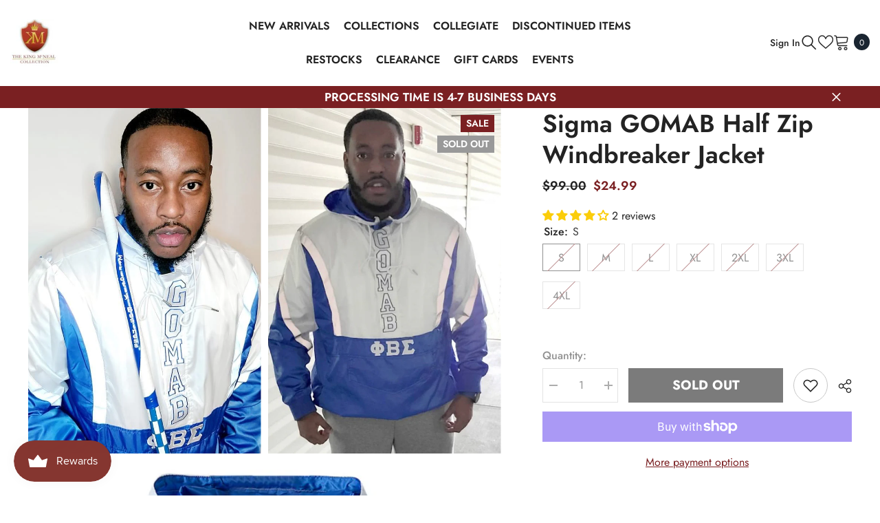

--- FILE ---
content_type: text/html; charset=utf-8
request_url: https://www.kingmcneal.com/products/sigma-gomab-half-zip-windbreaker-jacket?variant=32320157483073&section_id=template--22098562646309__main
body_size: 13887
content:
<div id="shopify-section-template--22098562646309__main" class="shopify-section"><link href="//www.kingmcneal.com/cdn/shop/t/18/assets/component-product.css?v=45661510551029437461709059515" rel="stylesheet" type="text/css" media="all" />
<link href="//www.kingmcneal.com/cdn/shop/t/18/assets/component-review.css?v=100129706126506303331709059515" rel="stylesheet" type="text/css" media="all" />
<link href="//www.kingmcneal.com/cdn/shop/t/18/assets/component-price.css?v=139205013722916111901709059515" rel="stylesheet" type="text/css" media="all" />
<link href="//www.kingmcneal.com/cdn/shop/t/18/assets/component-badge.css?v=20633729062276667811709059513" rel="stylesheet" type="text/css" media="all" />
<link href="//www.kingmcneal.com/cdn/shop/t/18/assets/component-rte.css?v=131583500676987604941709059515" rel="stylesheet" type="text/css" media="all" />
<link href="//www.kingmcneal.com/cdn/shop/t/18/assets/component-share.css?v=38383599121620234941709059515" rel="stylesheet" type="text/css" media="all" />
<link href="//www.kingmcneal.com/cdn/shop/t/18/assets/component-tab.css?v=57604492746316682781709059515" rel="stylesheet" type="text/css" media="all" />
<link href="//www.kingmcneal.com/cdn/shop/t/18/assets/component-product-form.css?v=161012712441157839971709059515" rel="stylesheet" type="text/css" media="all" />
<link href="//www.kingmcneal.com/cdn/shop/t/18/assets/component-grid.css?v=14116691739327510611709059514" rel="stylesheet" type="text/css" media="all" />




    <style type="text/css">
    #ProductSection-template--22098562646309__main .productView-thumbnail .productView-thumbnail-link:after{
        padding-bottom: 148%;
    }

    #ProductSection-template--22098562646309__main .cursor-wrapper .counter {
        color: #191919;
    }

    #ProductSection-template--22098562646309__main .cursor-wrapper .counter #count-image:before {
        background-color: #191919;
    }

    #ProductSection-template--22098562646309__main .custom-cursor__inner .arrow:before,
    #ProductSection-template--22098562646309__main .custom-cursor__inner .arrow:after {
        background-color: #000000;
    }

    #ProductSection-template--22098562646309__main .tabs-contents .toggleLink,
    #ProductSection-template--22098562646309__main .tabs .tab .tab-title {
        font-size: 18px;
        font-weight: 500;
        text-transform: uppercase;
        padding-top: 15px;
        padding-bottom: 15px;
    }

    

    

    @media (max-width: 550px) {
        #ProductSection-template--22098562646309__main .tabs-contents .toggleLink,
        #ProductSection-template--22098562646309__main .tabs .tab .tab-title {
            font-size: 16px;
        }
    }

    @media (max-width: 767px) {
        #ProductSection-template--22098562646309__main {
            padding-top: 0px;
            padding-bottom: 0px;
        }
    }

    @media (min-width: 1025px) {
        
    }

    @media (min-width: 768px) and (max-width: 1199px) {
        #ProductSection-template--22098562646309__main {
            padding-top: 0px;
            padding-bottom: 0px;
        }
    }

    @media (min-width: 1200px) {
        #ProductSection-template--22098562646309__main {
            padding-top: 0px;
            padding-bottom: 0px;
        }
    }
</style>
<script>
    window.product_inven_array_4630267396161 = {
        
            '32320157483073': '0',
        
            '32320157515841': '0',
        
            '32320157581377': '0',
        
            '32320157614145': '0',
        
            '32320157646913': '0',
        
            '32320157679681': '0',
        
            '32320157712449': '0',
        
    };

    window.selling_array_4630267396161 = {
        
            '32320157483073': 'deny',
        
            '32320157515841': 'deny',
        
            '32320157581377': 'deny',
        
            '32320157614145': 'deny',
        
            '32320157646913': 'deny',
        
            '32320157679681': 'deny',
        
            '32320157712449': 'deny',
        
    };

    window.subtotal = {
        show: false,
        style: 1,
        text: `Add To Cart - [value]`
    };
  
    window.variant_image_group = 'false';
  
</script><link rel="stylesheet" href="//www.kingmcneal.com/cdn/shop/t/18/assets/component-fancybox.css?v=162524859697928915511709059514" media="print" onload="this.media='all'">
    <noscript><link href="//www.kingmcneal.com/cdn/shop/t/18/assets/component-fancybox.css?v=162524859697928915511709059514" rel="stylesheet" type="text/css" media="all" /></noscript><div class="product-details product-default" data-section-id="template--22098562646309__main" data-section-type="product" id="ProductSection-template--22098562646309__main" data-has-combo="false" data-image-opo>
    
    <div class="container productView-container">
        <div class="productView halo-productView layout-3 positionMainImage--left productView-sticky" data-product-handle="sigma-gomab-half-zip-windbreaker-jacket"><div class="productView-top">
                    <div class="halo-productView-left productView-images clearfix" data-image-gallery><div class="productView-images-wrapper" data-video-popup>
                            <div class="productView-image-wrapper"><div class="productView-badge badge-right halo-productBadges halo-productBadges--right date-160242791 date1-1854" data-new-badge-number="30"><span class="badge sale-badge" aria-hidden="true">Sale
</span><span class="badge sold-out-badge" aria-hidden="true">
                Sold out
            </span></div>
<div class="productView-nav style-3 image-fit-cover" 
                                    data-image-gallery-main
                                    data-arrows-desk="false"
                                    data-arrows-mobi="true"
                                    data-counter-mobi="true"
                                    data-media-count="10"
                                ><div class="productView-image productView-image-portrait fit-cover" data-index="1">
                                                    <div class="productView-img-container product-single__media" data-media-id="21184976060481"
                                                        
                                                            
                                                                
                                                                    
                                                                        style="padding-bottom: 148%;"
                                                                    
                                                                
                                                            
                                                        
                                                    >
                                                        <div 
                                                            class="media" 
                                                             data-zoom-image="//www.kingmcneal.com/cdn/shop/products/image_7d931ad5-85da-4e00-b591-2298817a918c.jpg?v=1762458321" 
                                                             data-fancybox="images" href="//www.kingmcneal.com/cdn/shop/products/image_7d931ad5-85da-4e00-b591-2298817a918c.jpg?v=1762458321" 
                                                        >
                                                            <img id="product-featured-image-21184976060481"
                                                                srcset="//www.kingmcneal.com/cdn/shop/products/image_7d931ad5-85da-4e00-b591-2298817a918c.jpg?v=1762458321"
                                                                src="//www.kingmcneal.com/cdn/shop/products/image_7d931ad5-85da-4e00-b591-2298817a918c.jpg?v=1762458321"
                                                                alt=""
                                                                sizes="(min-width: 2000px) 1500px, (min-width: 1200px) 1200px, (min-width: 768px) calc((100vw - 30px) / 2), calc(100vw - 20px)"
                                                                width="720"
                                                                height="960"
                                                                data-sizes="auto"
                                                                data-main-image
                                                                data-index="1"
                                                                data-cursor-image
                                                                
                                                            /></div>
                                                    </div>
                                                </div><div class="productView-image productView-image-portrait fit-cover" data-index="2">
                                                    <div class="productView-img-container product-single__media" data-media-id="20887830560833"
                                                        
                                                            
                                                                
                                                                    
                                                                        style="padding-bottom: 148%;"
                                                                    
                                                                
                                                            
                                                        
                                                    >
                                                        <div 
                                                            class="media" 
                                                             data-zoom-image="//www.kingmcneal.com/cdn/shop/products/image_71191091-7b0e-49cd-89b6-46a3ae2142e7.jpg?v=1639099190" 
                                                             data-fancybox="images" href="//www.kingmcneal.com/cdn/shop/products/image_71191091-7b0e-49cd-89b6-46a3ae2142e7.jpg?v=1639099190" 
                                                        >
                                                            <img id="product-featured-image-20887830560833"
                                                                data-srcset="//www.kingmcneal.com/cdn/shop/products/image_71191091-7b0e-49cd-89b6-46a3ae2142e7.jpg?v=1639099190"
                                                                
                                                                alt=""
                                                                sizes="(min-width: 2000px) 1500px, (min-width: 1200px) 1200px, (min-width: 768px) calc((100vw - 30px) / 2), calc(100vw - 20px)"
                                                                width="936"
                                                                height="927"
                                                                data-sizes="auto"
                                                                data-main-image
                                                                data-index="2"
                                                                data-cursor-image
                                                                class="lazyload" loading="lazy"
                                                            /><span class="data-lazy-loading"></span></div>
                                                    </div>
                                                </div><div class="productView-image productView-image-portrait fit-cover" data-index="3">
                                                    <div class="productView-img-container product-single__media" data-media-id="7625688383553"
                                                        
                                                            
                                                                
                                                                    
                                                                        style="padding-bottom: 148%;"
                                                                    
                                                                
                                                            
                                                        
                                                    >
                                                        <div 
                                                            class="media" 
                                                             data-zoom-image="//www.kingmcneal.com/cdn/shop/products/IMG-20201222-WA0028.jpg?v=1639099190" 
                                                             data-fancybox="images" href="//www.kingmcneal.com/cdn/shop/products/IMG-20201222-WA0028.jpg?v=1639099190" 
                                                        >
                                                            <img id="product-featured-image-7625688383553"
                                                                data-srcset="//www.kingmcneal.com/cdn/shop/products/IMG-20201222-WA0028.jpg?v=1639099190"
                                                                
                                                                alt=""
                                                                sizes="(min-width: 2000px) 1500px, (min-width: 1200px) 1200px, (min-width: 768px) calc((100vw - 30px) / 2), calc(100vw - 20px)"
                                                                width="1080"
                                                                height="1080"
                                                                data-sizes="auto"
                                                                data-main-image
                                                                data-index="3"
                                                                data-cursor-image
                                                                class="lazyload" loading="lazy"
                                                            /><span class="data-lazy-loading"></span></div>
                                                    </div>
                                                </div><div class="productView-image productView-image-portrait fit-cover" data-index="4">
                                                    <div class="productView-img-container product-single__media" data-media-id="7625688612929"
                                                        
                                                            
                                                                
                                                                    
                                                                        style="padding-bottom: 148%;"
                                                                    
                                                                
                                                            
                                                        
                                                    >
                                                        <div 
                                                            class="media" 
                                                             data-zoom-image="//www.kingmcneal.com/cdn/shop/products/IMG-20201222-WA0031.jpg?v=1639099190" 
                                                             data-fancybox="images" href="//www.kingmcneal.com/cdn/shop/products/IMG-20201222-WA0031.jpg?v=1639099190" 
                                                        >
                                                            <img id="product-featured-image-7625688612929"
                                                                data-srcset="//www.kingmcneal.com/cdn/shop/products/IMG-20201222-WA0031.jpg?v=1639099190"
                                                                
                                                                alt=""
                                                                sizes="(min-width: 2000px) 1500px, (min-width: 1200px) 1200px, (min-width: 768px) calc((100vw - 30px) / 2), calc(100vw - 20px)"
                                                                width="1080"
                                                                height="1080"
                                                                data-sizes="auto"
                                                                data-main-image
                                                                data-index="4"
                                                                data-cursor-image
                                                                class="lazyload" loading="lazy"
                                                            /><span class="data-lazy-loading"></span></div>
                                                    </div>
                                                </div><div class="productView-image productView-image-portrait fit-cover" data-index="5">
                                                    <div class="productView-img-container product-single__media" data-media-id="7625688416321"
                                                        
                                                            
                                                                
                                                                    
                                                                        style="padding-bottom: 148%;"
                                                                    
                                                                
                                                            
                                                        
                                                    >
                                                        <div 
                                                            class="media" 
                                                             data-zoom-image="//www.kingmcneal.com/cdn/shop/products/IMG-20201222-WA0029.jpg?v=1639099190" 
                                                             data-fancybox="images" href="//www.kingmcneal.com/cdn/shop/products/IMG-20201222-WA0029.jpg?v=1639099190" 
                                                        >
                                                            <img id="product-featured-image-7625688416321"
                                                                data-srcset="//www.kingmcneal.com/cdn/shop/products/IMG-20201222-WA0029.jpg?v=1639099190"
                                                                
                                                                alt=""
                                                                sizes="(min-width: 2000px) 1500px, (min-width: 1200px) 1200px, (min-width: 768px) calc((100vw - 30px) / 2), calc(100vw - 20px)"
                                                                width="1080"
                                                                height="720"
                                                                data-sizes="auto"
                                                                data-main-image
                                                                data-index="5"
                                                                data-cursor-image
                                                                class="lazyload" loading="lazy"
                                                            /><span class="data-lazy-loading"></span></div>
                                                    </div>
                                                </div><div class="productView-image productView-image-portrait fit-cover" data-index="6">
                                                    <div class="productView-img-container product-single__media" data-media-id="7711195496513"
                                                        
                                                            
                                                                
                                                                    
                                                                        style="padding-bottom: 148%;"
                                                                    
                                                                
                                                            
                                                        
                                                    >
                                                        <div 
                                                            class="media" 
                                                             data-zoom-image="//www.kingmcneal.com/cdn/shop/products/image_5c101d46-56ae-4e12-9923-5d4c6fb4a287.jpg?v=1639099190" 
                                                             data-fancybox="images" href="//www.kingmcneal.com/cdn/shop/products/image_5c101d46-56ae-4e12-9923-5d4c6fb4a287.jpg?v=1639099190" 
                                                        >
                                                            <img id="product-featured-image-7711195496513"
                                                                data-srcset="//www.kingmcneal.com/cdn/shop/products/image_5c101d46-56ae-4e12-9923-5d4c6fb4a287.jpg?v=1639099190"
                                                                
                                                                alt=""
                                                                sizes="(min-width: 2000px) 1500px, (min-width: 1200px) 1200px, (min-width: 768px) calc((100vw - 30px) / 2), calc(100vw - 20px)"
                                                                width="1440"
                                                                height="1794"
                                                                data-sizes="auto"
                                                                data-main-image
                                                                data-index="6"
                                                                data-cursor-image
                                                                class="lazyload" loading="lazy"
                                                            /><span class="data-lazy-loading"></span></div>
                                                    </div>
                                                </div><div class="productView-image productView-image-portrait fit-cover" data-index="7">
                                                    <div class="productView-img-container product-single__media" data-media-id="7711194447937"
                                                        
                                                            
                                                                
                                                                    
                                                                        style="padding-bottom: 148%;"
                                                                    
                                                                
                                                            
                                                        
                                                    >
                                                        <div 
                                                            class="media" 
                                                             data-zoom-image="//www.kingmcneal.com/cdn/shop/products/image_df1d2627-7bd9-4056-a867-5164eab181b1.jpg?v=1639099190" 
                                                             data-fancybox="images" href="//www.kingmcneal.com/cdn/shop/products/image_df1d2627-7bd9-4056-a867-5164eab181b1.jpg?v=1639099190" 
                                                        >
                                                            <img id="product-featured-image-7711194447937"
                                                                data-srcset="//www.kingmcneal.com/cdn/shop/products/image_df1d2627-7bd9-4056-a867-5164eab181b1.jpg?v=1639099190"
                                                                
                                                                alt=""
                                                                sizes="(min-width: 2000px) 1500px, (min-width: 1200px) 1200px, (min-width: 768px) calc((100vw - 30px) / 2), calc(100vw - 20px)"
                                                                width="1440"
                                                                height="1800"
                                                                data-sizes="auto"
                                                                data-main-image
                                                                data-index="7"
                                                                data-cursor-image
                                                                class="lazyload" loading="lazy"
                                                            /><span class="data-lazy-loading"></span></div>
                                                    </div>
                                                </div><div class="productView-image productView-image-portrait fit-cover" data-index="8">
                                                    <div class="productView-img-container product-single__media" data-media-id="7625688547393"
                                                        
                                                            
                                                                
                                                                    
                                                                        style="padding-bottom: 148%;"
                                                                    
                                                                
                                                            
                                                        
                                                    >
                                                        <div 
                                                            class="media" 
                                                             data-zoom-image="//www.kingmcneal.com/cdn/shop/products/IMG-20201222-WA0023.jpg?v=1639099190" 
                                                             data-fancybox="images" href="//www.kingmcneal.com/cdn/shop/products/IMG-20201222-WA0023.jpg?v=1639099190" 
                                                        >
                                                            <img id="product-featured-image-7625688547393"
                                                                data-srcset="//www.kingmcneal.com/cdn/shop/products/IMG-20201222-WA0023.jpg?v=1639099190"
                                                                
                                                                alt=""
                                                                sizes="(min-width: 2000px) 1500px, (min-width: 1200px) 1200px, (min-width: 768px) calc((100vw - 30px) / 2), calc(100vw - 20px)"
                                                                width="1080"
                                                                height="720"
                                                                data-sizes="auto"
                                                                data-main-image
                                                                data-index="8"
                                                                data-cursor-image
                                                                class="lazyload" loading="lazy"
                                                            /><span class="data-lazy-loading"></span></div>
                                                    </div>
                                                </div><div class="productView-image productView-image-portrait fit-cover" data-index="9">
                                                    <div class="productView-img-container product-single__media" data-media-id="7625845276737"
                                                        
                                                            
                                                                
                                                                    
                                                                        style="padding-bottom: 148%;"
                                                                    
                                                                
                                                            
                                                        
                                                    >
                                                        <div 
                                                            class="media" 
                                                             data-zoom-image="//www.kingmcneal.com/cdn/shop/products/image_9770c433-ae86-4740-bd70-2cdf02824118.jpg?v=1639099190" 
                                                             data-fancybox="images" href="//www.kingmcneal.com/cdn/shop/products/image_9770c433-ae86-4740-bd70-2cdf02824118.jpg?v=1639099190" 
                                                        >
                                                            <img id="product-featured-image-7625845276737"
                                                                data-srcset="//www.kingmcneal.com/cdn/shop/products/image_9770c433-ae86-4740-bd70-2cdf02824118.jpg?v=1639099190"
                                                                
                                                                alt=""
                                                                sizes="(min-width: 2000px) 1500px, (min-width: 1200px) 1200px, (min-width: 768px) calc((100vw - 30px) / 2), calc(100vw - 20px)"
                                                                width="1080"
                                                                height="720"
                                                                data-sizes="auto"
                                                                data-main-image
                                                                data-index="9"
                                                                data-cursor-image
                                                                class="lazyload" loading="lazy"
                                                            /><span class="data-lazy-loading"></span></div>
                                                    </div>
                                                </div><div class="productView-image productView-image-portrait fit-cover" data-index="10">
                                                    <div class="productView-img-container product-single__media" data-media-id="7625845702721"
                                                        
                                                            
                                                                
                                                                    
                                                                        style="padding-bottom: 148%;"
                                                                    
                                                                
                                                            
                                                        
                                                    >
                                                        <div 
                                                            class="media" 
                                                             data-zoom-image="//www.kingmcneal.com/cdn/shop/products/image_e96306ad-2532-4df5-b455-ccc14f5b36d6.jpg?v=1639099190" 
                                                             data-fancybox="images" href="//www.kingmcneal.com/cdn/shop/products/image_e96306ad-2532-4df5-b455-ccc14f5b36d6.jpg?v=1639099190" 
                                                        >
                                                            <img id="product-featured-image-7625845702721"
                                                                data-srcset="//www.kingmcneal.com/cdn/shop/products/image_e96306ad-2532-4df5-b455-ccc14f5b36d6.jpg?v=1639099190"
                                                                
                                                                alt=""
                                                                sizes="(min-width: 2000px) 1500px, (min-width: 1200px) 1200px, (min-width: 768px) calc((100vw - 30px) / 2), calc(100vw - 20px)"
                                                                width="1080"
                                                                height="720"
                                                                data-sizes="auto"
                                                                data-main-image
                                                                data-index="10"
                                                                data-cursor-image
                                                                class="lazyload" loading="lazy"
                                                            /><span class="data-lazy-loading"></span></div>
                                                    </div>
                                                </div></div><div class="productView-videoPopup"></div><div class="productView-iconZoom">
                                        <svg  class="icon icon-zoom-1" xmlns="http://www.w3.org/2000/svg" aria-hidden="true" focusable="false" role="presentation" viewBox="0 0 448 512"><path d="M416 176V86.63L246.6 256L416 425.4V336c0-8.844 7.156-16 16-16s16 7.156 16 16v128c0 8.844-7.156 16-16 16h-128c-8.844 0-16-7.156-16-16s7.156-16 16-16h89.38L224 278.6L54.63 448H144C152.8 448 160 455.2 160 464S152.8 480 144 480h-128C7.156 480 0 472.8 0 464v-128C0 327.2 7.156 320 16 320S32 327.2 32 336v89.38L201.4 256L32 86.63V176C32 184.8 24.84 192 16 192S0 184.8 0 176v-128C0 39.16 7.156 32 16 32h128C152.8 32 160 39.16 160 48S152.8 64 144 64H54.63L224 233.4L393.4 64H304C295.2 64 288 56.84 288 48S295.2 32 304 32h128C440.8 32 448 39.16 448 48v128C448 184.8 440.8 192 432 192S416 184.8 416 176z"></path></svg>
                                    </div></div><div class="productView-thumbnail-wrapper is-hidden-mobile">
                                    <div class="productView-for clearfix" data-max-thumbnail-to-show="3"><div class="productView-thumbnail" data-media-id="template--22098562646309__main-21184976060481">
                                                        <div class="productView-thumbnail-link" data-image="//www.kingmcneal.com/cdn/shop/products/image_7d931ad5-85da-4e00-b591-2298817a918c_large.jpg?v=1762458321">
                                                            <img srcset="//www.kingmcneal.com/cdn/shop/products/image_7d931ad5-85da-4e00-b591-2298817a918c_medium.jpg?v=1762458321" src="//www.kingmcneal.com/cdn/shop/products/image_7d931ad5-85da-4e00-b591-2298817a918c_medium.jpg?v=1762458321" alt="Sigma GOMAB Half Zip Windbreaker Jacket"  /></div>
                                                    </div><div class="productView-thumbnail" data-media-id="template--22098562646309__main-20887830560833">
                                                        <div class="productView-thumbnail-link" data-image="//www.kingmcneal.com/cdn/shop/products/image_71191091-7b0e-49cd-89b6-46a3ae2142e7_large.jpg?v=1639099190">
                                                            <img srcset="//www.kingmcneal.com/cdn/shop/products/image_71191091-7b0e-49cd-89b6-46a3ae2142e7_medium.jpg?v=1639099190" src="//www.kingmcneal.com/cdn/shop/products/image_71191091-7b0e-49cd-89b6-46a3ae2142e7_medium.jpg?v=1639099190" alt="Sigma GOMAB Half Zip Windbreaker Jacket"  /></div>
                                                    </div><div class="productView-thumbnail" data-media-id="template--22098562646309__main-7625688383553">
                                                        <div class="productView-thumbnail-link" data-image="//www.kingmcneal.com/cdn/shop/products/IMG-20201222-WA0028_large.jpg?v=1639099190">
                                                            <img srcset="//www.kingmcneal.com/cdn/shop/products/IMG-20201222-WA0028_medium.jpg?v=1639099190" src="//www.kingmcneal.com/cdn/shop/products/IMG-20201222-WA0028_medium.jpg?v=1639099190" alt="Sigma GOMAB Half Zip Windbreaker Jacket"  /></div>
                                                    </div><div class="productView-thumbnail" data-media-id="template--22098562646309__main-7625688612929">
                                                        <div class="productView-thumbnail-link" data-image="//www.kingmcneal.com/cdn/shop/products/IMG-20201222-WA0031_large.jpg?v=1639099190">
                                                            <img srcset="//www.kingmcneal.com/cdn/shop/products/IMG-20201222-WA0031_medium.jpg?v=1639099190" src="//www.kingmcneal.com/cdn/shop/products/IMG-20201222-WA0031_medium.jpg?v=1639099190" alt="Sigma GOMAB Half Zip Windbreaker Jacket"  /></div>
                                                    </div><div class="productView-thumbnail" data-media-id="template--22098562646309__main-7625688416321">
                                                        <div class="productView-thumbnail-link" data-image="//www.kingmcneal.com/cdn/shop/products/IMG-20201222-WA0029_large.jpg?v=1639099190">
                                                            <img data-srcset="//www.kingmcneal.com/cdn/shop/products/IMG-20201222-WA0029_medium.jpg?v=1639099190"  alt="Sigma GOMAB Half Zip Windbreaker Jacket" class="lazyload" loading="lazy" /><span class="data-lazy-loading"></span></div>
                                                    </div><div class="productView-thumbnail" data-media-id="template--22098562646309__main-7711195496513">
                                                        <div class="productView-thumbnail-link" data-image="//www.kingmcneal.com/cdn/shop/products/image_5c101d46-56ae-4e12-9923-5d4c6fb4a287_large.jpg?v=1639099190">
                                                            <img data-srcset="//www.kingmcneal.com/cdn/shop/products/image_5c101d46-56ae-4e12-9923-5d4c6fb4a287_medium.jpg?v=1639099190"  alt="Sigma GOMAB Half Zip Windbreaker Jacket" class="lazyload" loading="lazy" /><span class="data-lazy-loading"></span></div>
                                                    </div><div class="productView-thumbnail" data-media-id="template--22098562646309__main-7711194447937">
                                                        <div class="productView-thumbnail-link" data-image="//www.kingmcneal.com/cdn/shop/products/image_df1d2627-7bd9-4056-a867-5164eab181b1_large.jpg?v=1639099190">
                                                            <img data-srcset="//www.kingmcneal.com/cdn/shop/products/image_df1d2627-7bd9-4056-a867-5164eab181b1_medium.jpg?v=1639099190"  alt="Sigma GOMAB Half Zip Windbreaker Jacket" class="lazyload" loading="lazy" /><span class="data-lazy-loading"></span></div>
                                                    </div><div class="productView-thumbnail" data-media-id="template--22098562646309__main-7625688547393">
                                                        <div class="productView-thumbnail-link" data-image="//www.kingmcneal.com/cdn/shop/products/IMG-20201222-WA0023_large.jpg?v=1639099190">
                                                            <img data-srcset="//www.kingmcneal.com/cdn/shop/products/IMG-20201222-WA0023_medium.jpg?v=1639099190"  alt="Sigma GOMAB Half Zip Windbreaker Jacket" class="lazyload" loading="lazy" /><span class="data-lazy-loading"></span></div>
                                                    </div><div class="productView-thumbnail" data-media-id="template--22098562646309__main-7625845276737">
                                                        <div class="productView-thumbnail-link" data-image="//www.kingmcneal.com/cdn/shop/products/image_9770c433-ae86-4740-bd70-2cdf02824118_large.jpg?v=1639099190">
                                                            <img data-srcset="//www.kingmcneal.com/cdn/shop/products/image_9770c433-ae86-4740-bd70-2cdf02824118_medium.jpg?v=1639099190"  alt="Sigma GOMAB Half Zip Windbreaker Jacket" class="lazyload" loading="lazy" /><span class="data-lazy-loading"></span></div>
                                                    </div><div class="productView-thumbnail" data-media-id="template--22098562646309__main-7625845702721">
                                                        <div class="productView-thumbnail-link" data-image="//www.kingmcneal.com/cdn/shop/products/image_e96306ad-2532-4df5-b455-ccc14f5b36d6_large.jpg?v=1639099190">
                                                            <img data-srcset="//www.kingmcneal.com/cdn/shop/products/image_e96306ad-2532-4df5-b455-ccc14f5b36d6_medium.jpg?v=1639099190"  alt="Sigma GOMAB Half Zip Windbreaker Jacket" class="lazyload" loading="lazy" /><span class="data-lazy-loading"></span></div>
                                                    </div></div>
                                </div></div>
                    </div>
                    <div class="halo-productView-right productView-details clearfix">
                        <div class="productView-product clearfix"><div class="productView-moreItem"
                                            style="--spacing-top: 0px;
                                            --spacing-bottom: 10px"
                                        >
                                            <h1 class="productView-title" style="--color-title: #232323;--fontsize-text: 36px;--fontsize-mb-text: 18px;"><span>Sigma GOMAB Half Zip Windbreaker Jacket</span></h1>
                                        </div>
                                        <div class="productView-moreItem"
                                            style="--spacing-top: 0px;
                                            --spacing-bottom: 17px;
                                            --fontsize-text: 18px"
                                        >
                                            
                                                <div class="productView-price no-js-hidden clearfix" id="product-price-4630267396161"><div class="price price--medium price--sold-out  price--on-sale ">
    <dl><div class="price__regular"><dd class="price__last"><span class="price-item price-item--regular">$24.99</span></dd>
        </div>
        <div class="price__sale"><dd class="price__compare"><s class="price-item price-item--regular">$99.00</s></dd><dd class="price__last"><span class="price-item price-item--sale">$24.99</span></dd></div>
        <small class="unit-price caption hidden">
            <dt class="visually-hidden">Unit price</dt>
            <dd class="price__last"><span></span><span aria-hidden="true">/</span><span class="visually-hidden">&nbsp;per&nbsp;</span><span></span></dd>
        </small>
    </dl>
</div>
</div>
                                            
                                        </div><div id="shopify-block-ATzFrM0F0UDZKWjJNR__judge_me_reviews_preview_badge_xETQgw" class="shopify-block shopify-app-block">
<div class='jdgm-widget jdgm-preview-badge'
    data-id='4630267396161'
    data-template='manual-installation'>
  <div style='display:none' class='jdgm-prev-badge' data-average-rating='4.00' data-number-of-reviews='2' data-number-of-questions='0'> <span class='jdgm-prev-badge__stars' data-score='4.00' tabindex='0' aria-label='4.00 stars' role='button'> <span class='jdgm-star jdgm--on'></span><span class='jdgm-star jdgm--on'></span><span class='jdgm-star jdgm--on'></span><span class='jdgm-star jdgm--on'></span><span class='jdgm-star jdgm--off'></span> </span> <span class='jdgm-prev-badge__text'> 2 reviews </span> </div>
</div>




</div>

                                            <div class="productView-moreItem"
                                                style="--spacing-top: 0px;
                                                --spacing-bottom: 0px"
                                            >
                                                <div class="productView-options" style="--color-border: #e6e6e6"><div class="productView-variants halo-productOptions" id="product-option-4630267396161"  data-type="button"><variant-radios class="no-js-hidden product-option has-default" data-product="4630267396161" data-section="template--22098562646309__main" data-url="/products/sigma-gomab-half-zip-windbreaker-jacket"><fieldset class="js product-form__input clearfix" data-product-attribute="set-rectangle" data-option-index="0">
                            <legend class="form__label">
                                Size:
                                <span data-header-option>
                                    S
                                </span>
                            </legend><input class="product-form__radio" type="radio" id="option-4630267396161-Size-0"
                                        name="Size"
                                        value="S"
                                        checked
                                        
                                        data-variant-id="32320157483073"
                                    ><label class="product-form__label soldout" for="option-4630267396161-Size-0" data-variant-id="32320157483073">
                                            <span class="text">S</span>
                                        </label><input class="product-form__radio" type="radio" id="option-4630267396161-Size-1"
                                        name="Size"
                                        value="M"
                                        
                                        
                                        data-variant-id="32320157515841"
                                    ><label class="product-form__label soldout" for="option-4630267396161-Size-1" data-variant-id="32320157515841">
                                            <span class="text">M</span>
                                        </label><input class="product-form__radio" type="radio" id="option-4630267396161-Size-2"
                                        name="Size"
                                        value="L"
                                        
                                        
                                        data-variant-id="32320157581377"
                                    ><label class="product-form__label soldout" for="option-4630267396161-Size-2" data-variant-id="32320157581377">
                                            <span class="text">L</span>
                                        </label><input class="product-form__radio" type="radio" id="option-4630267396161-Size-3"
                                        name="Size"
                                        value="XL"
                                        
                                        
                                        data-variant-id="32320157614145"
                                    ><label class="product-form__label soldout" for="option-4630267396161-Size-3" data-variant-id="32320157614145">
                                            <span class="text">XL</span>
                                        </label><input class="product-form__radio" type="radio" id="option-4630267396161-Size-4"
                                        name="Size"
                                        value="2XL"
                                        
                                        
                                        data-variant-id="32320157646913"
                                    ><label class="product-form__label soldout" for="option-4630267396161-Size-4" data-variant-id="32320157646913">
                                            <span class="text">2XL</span>
                                        </label><input class="product-form__radio" type="radio" id="option-4630267396161-Size-5"
                                        name="Size"
                                        value="3XL"
                                        
                                        
                                        data-variant-id="32320157679681"
                                    ><label class="product-form__label soldout" for="option-4630267396161-Size-5" data-variant-id="32320157679681">
                                            <span class="text">3XL</span>
                                        </label><input class="product-form__radio" type="radio" id="option-4630267396161-Size-6"
                                        name="Size"
                                        value="4XL"
                                        
                                        
                                        data-variant-id="32320157712449"
                                    ><label class="product-form__label soldout" for="option-4630267396161-Size-6" data-variant-id="32320157712449">
                                            <span class="text">4XL</span>
                                        </label></fieldset><script type="application/json">
                        [{"id":32320157483073,"title":"S","option1":"S","option2":null,"option3":null,"sku":null,"requires_shipping":true,"taxable":true,"featured_image":null,"available":false,"name":"Sigma GOMAB Half Zip Windbreaker Jacket - S","public_title":"S","options":["S"],"price":2499,"weight":227,"compare_at_price":9900,"inventory_quantity":0,"inventory_management":"shopify","inventory_policy":"deny","barcode":null,"requires_selling_plan":false,"selling_plan_allocations":[],"quantity_rule":{"min":1,"max":null,"increment":1}},{"id":32320157515841,"title":"M","option1":"M","option2":null,"option3":null,"sku":null,"requires_shipping":true,"taxable":true,"featured_image":null,"available":false,"name":"Sigma GOMAB Half Zip Windbreaker Jacket - M","public_title":"M","options":["M"],"price":2499,"weight":227,"compare_at_price":9900,"inventory_quantity":0,"inventory_management":"shopify","inventory_policy":"deny","barcode":null,"requires_selling_plan":false,"selling_plan_allocations":[],"quantity_rule":{"min":1,"max":null,"increment":1}},{"id":32320157581377,"title":"L","option1":"L","option2":null,"option3":null,"sku":null,"requires_shipping":true,"taxable":true,"featured_image":null,"available":false,"name":"Sigma GOMAB Half Zip Windbreaker Jacket - L","public_title":"L","options":["L"],"price":2499,"weight":227,"compare_at_price":9900,"inventory_quantity":0,"inventory_management":"shopify","inventory_policy":"deny","barcode":null,"requires_selling_plan":false,"selling_plan_allocations":[],"quantity_rule":{"min":1,"max":null,"increment":1}},{"id":32320157614145,"title":"XL","option1":"XL","option2":null,"option3":null,"sku":null,"requires_shipping":true,"taxable":true,"featured_image":null,"available":false,"name":"Sigma GOMAB Half Zip Windbreaker Jacket - XL","public_title":"XL","options":["XL"],"price":2499,"weight":227,"compare_at_price":9900,"inventory_quantity":0,"inventory_management":"shopify","inventory_policy":"deny","barcode":null,"requires_selling_plan":false,"selling_plan_allocations":[],"quantity_rule":{"min":1,"max":null,"increment":1}},{"id":32320157646913,"title":"2XL","option1":"2XL","option2":null,"option3":null,"sku":null,"requires_shipping":true,"taxable":true,"featured_image":null,"available":false,"name":"Sigma GOMAB Half Zip Windbreaker Jacket - 2XL","public_title":"2XL","options":["2XL"],"price":2499,"weight":227,"compare_at_price":9900,"inventory_quantity":0,"inventory_management":"shopify","inventory_policy":"deny","barcode":null,"requires_selling_plan":false,"selling_plan_allocations":[],"quantity_rule":{"min":1,"max":null,"increment":1}},{"id":32320157679681,"title":"3XL","option1":"3XL","option2":null,"option3":null,"sku":null,"requires_shipping":true,"taxable":true,"featured_image":null,"available":false,"name":"Sigma GOMAB Half Zip Windbreaker Jacket - 3XL","public_title":"3XL","options":["3XL"],"price":2499,"weight":227,"compare_at_price":9900,"inventory_quantity":0,"inventory_management":"shopify","inventory_policy":"deny","barcode":null,"requires_selling_plan":false,"selling_plan_allocations":[],"quantity_rule":{"min":1,"max":null,"increment":1}},{"id":32320157712449,"title":"4XL","option1":"4XL","option2":null,"option3":null,"sku":null,"requires_shipping":true,"taxable":true,"featured_image":null,"available":false,"name":"Sigma GOMAB Half Zip Windbreaker Jacket - 4XL","public_title":"4XL","options":["4XL"],"price":2499,"weight":227,"compare_at_price":9900,"inventory_quantity":0,"inventory_management":"shopify","inventory_policy":"deny","barcode":null,"requires_selling_plan":false,"selling_plan_allocations":[],"quantity_rule":{"min":1,"max":null,"increment":1}}]
                    </script>
                </variant-radios></div>
        <noscript>
            <div class="product-form__input">
                <label class="form__label" for="Variants-template--22098562646309__main">
                    Product variants
                </label>
                <div class="select">
                <select name="id" id="Variants-template--22098562646309__main" class="select__select" form="product-form"><option
                            selected="selected"
                            disabled
                            value="32320157483073"
                        >
                            S
 - Sold out
                            - $24.99
                        </option><option
                            
                            disabled
                            value="32320157515841"
                        >
                            M
 - Sold out
                            - $24.99
                        </option><option
                            
                            disabled
                            value="32320157581377"
                        >
                            L
 - Sold out
                            - $24.99
                        </option><option
                            
                            disabled
                            value="32320157614145"
                        >
                            XL
 - Sold out
                            - $24.99
                        </option><option
                            
                            disabled
                            value="32320157646913"
                        >
                            2XL
 - Sold out
                            - $24.99
                        </option><option
                            
                            disabled
                            value="32320157679681"
                        >
                            3XL
 - Sold out
                            - $24.99
                        </option><option
                            
                            disabled
                            value="32320157712449"
                        >
                            4XL
 - Sold out
                            - $24.99
                        </option></select>
            </div>
          </div>
        </noscript></div>
                                            </div>
                                        
<div class="productView-moreItem"
                                            style="--spacing-top: 0px;
                                            --spacing-bottom: 12px"
                                        >
                                            
                                        </div>


                                            <div class="productView-moreItem"
                                                style="--spacing-top: 0px;
                                                --spacing-bottom: 22px"
                                            >
                                                <div class="productView-perks"></div>
                                            </div>
                                        

                                            <div class="productView-moreItem"
                                                style="--spacing-top: 0px;
                                                --spacing-bottom: 15px"
                                            >
                                                <div class="productView-buttons"><form method="post" action="/cart/add" id="product-form-installment-4630267396161" accept-charset="UTF-8" class="installment caption-large" enctype="multipart/form-data"><input type="hidden" name="form_type" value="product" /><input type="hidden" name="utf8" value="✓" /><input type="hidden" name="id" value="32320157483073">
        <shopify-payment-terms variant-id="32320157483073" shopify-meta="{&quot;type&quot;:&quot;product&quot;,&quot;currency_code&quot;:&quot;USD&quot;,&quot;country_code&quot;:&quot;US&quot;,&quot;variants&quot;:[{&quot;id&quot;:32320157483073,&quot;price_per_term&quot;:&quot;$12.49&quot;,&quot;full_price&quot;:&quot;$24.99&quot;,&quot;eligible&quot;:false,&quot;available&quot;:false,&quot;number_of_payment_terms&quot;:2},{&quot;id&quot;:32320157515841,&quot;price_per_term&quot;:&quot;$12.49&quot;,&quot;full_price&quot;:&quot;$24.99&quot;,&quot;eligible&quot;:false,&quot;available&quot;:false,&quot;number_of_payment_terms&quot;:2},{&quot;id&quot;:32320157581377,&quot;price_per_term&quot;:&quot;$12.49&quot;,&quot;full_price&quot;:&quot;$24.99&quot;,&quot;eligible&quot;:false,&quot;available&quot;:false,&quot;number_of_payment_terms&quot;:2},{&quot;id&quot;:32320157614145,&quot;price_per_term&quot;:&quot;$12.49&quot;,&quot;full_price&quot;:&quot;$24.99&quot;,&quot;eligible&quot;:false,&quot;available&quot;:false,&quot;number_of_payment_terms&quot;:2},{&quot;id&quot;:32320157646913,&quot;price_per_term&quot;:&quot;$12.49&quot;,&quot;full_price&quot;:&quot;$24.99&quot;,&quot;eligible&quot;:false,&quot;available&quot;:false,&quot;number_of_payment_terms&quot;:2},{&quot;id&quot;:32320157679681,&quot;price_per_term&quot;:&quot;$12.49&quot;,&quot;full_price&quot;:&quot;$24.99&quot;,&quot;eligible&quot;:false,&quot;available&quot;:false,&quot;number_of_payment_terms&quot;:2},{&quot;id&quot;:32320157712449,&quot;price_per_term&quot;:&quot;$12.49&quot;,&quot;full_price&quot;:&quot;$24.99&quot;,&quot;eligible&quot;:false,&quot;available&quot;:false,&quot;number_of_payment_terms&quot;:2}],&quot;min_price&quot;:&quot;$35.00&quot;,&quot;max_price&quot;:&quot;$30,000.00&quot;,&quot;financing_plans&quot;:[{&quot;min_price&quot;:&quot;$35.00&quot;,&quot;max_price&quot;:&quot;$49.99&quot;,&quot;terms&quot;:[{&quot;apr&quot;:0,&quot;loan_type&quot;:&quot;split_pay&quot;,&quot;installments_count&quot;:2}]},{&quot;min_price&quot;:&quot;$50.00&quot;,&quot;max_price&quot;:&quot;$149.99&quot;,&quot;terms&quot;:[{&quot;apr&quot;:0,&quot;loan_type&quot;:&quot;split_pay&quot;,&quot;installments_count&quot;:4}]},{&quot;min_price&quot;:&quot;$150.00&quot;,&quot;max_price&quot;:&quot;$249.99&quot;,&quot;terms&quot;:[{&quot;apr&quot;:0,&quot;loan_type&quot;:&quot;split_pay&quot;,&quot;installments_count&quot;:4},{&quot;apr&quot;:15,&quot;loan_type&quot;:&quot;interest&quot;,&quot;installments_count&quot;:3},{&quot;apr&quot;:15,&quot;loan_type&quot;:&quot;interest&quot;,&quot;installments_count&quot;:6},{&quot;apr&quot;:15,&quot;loan_type&quot;:&quot;interest&quot;,&quot;installments_count&quot;:12}]},{&quot;min_price&quot;:&quot;$250.00&quot;,&quot;max_price&quot;:&quot;$999.99&quot;,&quot;terms&quot;:[{&quot;apr&quot;:0,&quot;loan_type&quot;:&quot;split_pay&quot;,&quot;installments_count&quot;:4},{&quot;apr&quot;:0,&quot;loan_type&quot;:&quot;interest&quot;,&quot;installments_count&quot;:6},{&quot;apr&quot;:15,&quot;loan_type&quot;:&quot;interest&quot;,&quot;installments_count&quot;:3},{&quot;apr&quot;:15,&quot;loan_type&quot;:&quot;interest&quot;,&quot;installments_count&quot;:12}]},{&quot;min_price&quot;:&quot;$1,000.00&quot;,&quot;max_price&quot;:&quot;$1,699.99&quot;,&quot;terms&quot;:[{&quot;apr&quot;:0,&quot;loan_type&quot;:&quot;interest&quot;,&quot;installments_count&quot;:6},{&quot;apr&quot;:15,&quot;loan_type&quot;:&quot;interest&quot;,&quot;installments_count&quot;:12},{&quot;apr&quot;:15,&quot;loan_type&quot;:&quot;interest&quot;,&quot;installments_count&quot;:18}]},{&quot;min_price&quot;:&quot;$1,700.00&quot;,&quot;max_price&quot;:&quot;$30,000.00&quot;,&quot;terms&quot;:[{&quot;apr&quot;:0,&quot;loan_type&quot;:&quot;interest&quot;,&quot;installments_count&quot;:6},{&quot;apr&quot;:15,&quot;loan_type&quot;:&quot;interest&quot;,&quot;installments_count&quot;:12},{&quot;apr&quot;:15,&quot;loan_type&quot;:&quot;interest&quot;,&quot;installments_count&quot;:24}]}],&quot;installments_buyer_prequalification_enabled&quot;:false,&quot;seller_id&quot;:172772}" ux-mode="iframe" show-new-buyer-incentive="false"></shopify-payment-terms>
<input type="hidden" name="product-id" value="4630267396161" /><input type="hidden" name="section-id" value="template--22098562646309__main" /></form><product-form class="productView-form product-form"><form method="post" action="/cart/add" id="product-form-4630267396161" accept-charset="UTF-8" class="form" enctype="multipart/form-data" novalidate="novalidate" data-type="add-to-cart-form"><input type="hidden" name="form_type" value="product" /><input type="hidden" name="utf8" value="✓" /><div class="productView-group"><div class="pvGroup-row"><quantity-input class="productView-quantity quantity__group quantity__group--1 quantity__style--1 clearfix">
	    <label class="form-label quantity__label" for="quantity-4630267396161">
	        Quantity:
	    </label>
	    <div class="quantity__container">
		    <button type="button" name="minus" class="minus btn-quantity">
		    	<span class="visually-hidden">Decrease quantity for Sigma GOMAB Half Zip Windbreaker Jacket</span>
		    </button>
		    <input class="form-input quantity__input" type="number" name="quantity" min="1" value="1" inputmode="numeric" pattern="[0-9]*" id="quantity-4630267396161" data-product="4630267396161" data-price="2499">
		    <button type="button" name="plus" class="plus btn-quantity">
		    	<span class="visually-hidden">Increase quantity for Sigma GOMAB Half Zip Windbreaker Jacket</span>
		    </button>
	    </div>
	</quantity-input>
<div class="productView-groupTop">
                        <div class="productView-action" style="--atc-color: #ffffff;--atc-bg-color: #232323;--atc-border-color: #232323;--atc-color-hover: #232323;--atc-bg-color-hover: #ffffff;--atc-border-color-hover: #232323">
                            <input type="hidden" name="id" value="32320157483073">
                            <div class="product-form__buttons"><button type="submit" name="add" data-btn-addToCart class="product-form__submit button" id="product-add-to-cart" disabled>Sold out</button></div>
                        </div><div class="productView-wishlist clearfix">
                                <a data-wishlist href="#" data-wishlist-handle="sigma-gomab-half-zip-windbreaker-jacket" data-product-id="4630267396161"><span class="visually-hidden">Add to wishlist</span><svg xmlns="http://www.w3.org/2000/svg" viewBox="0 0 32 32" aria-hidden="true" focusable="false" role="presentation" class="icon icon-wishlist"><path d="M 9.5 5 C 5.363281 5 2 8.402344 2 12.5 C 2 13.929688 2.648438 15.167969 3.25 16.0625 C 3.851563 16.957031 4.46875 17.53125 4.46875 17.53125 L 15.28125 28.375 L 16 29.09375 L 16.71875 28.375 L 27.53125 17.53125 C 27.53125 17.53125 30 15.355469 30 12.5 C 30 8.402344 26.636719 5 22.5 5 C 19.066406 5 16.855469 7.066406 16 7.9375 C 15.144531 7.066406 12.933594 5 9.5 5 Z M 9.5 7 C 12.488281 7 15.25 9.90625 15.25 9.90625 L 16 10.75 L 16.75 9.90625 C 16.75 9.90625 19.511719 7 22.5 7 C 25.542969 7 28 9.496094 28 12.5 C 28 14.042969 26.125 16.125 26.125 16.125 L 16 26.25 L 5.875 16.125 C 5.875 16.125 5.390625 15.660156 4.90625 14.9375 C 4.421875 14.214844 4 13.273438 4 12.5 C 4 9.496094 6.457031 7 9.5 7 Z"/></svg></a>
                            </div><share-button class="share-button halo-socialShare productView-share style-2"><div class="share-content">
            <button class="share-button__button button"><svg class="icon" viewBox="0 0 227.216 227.216"><path d="M175.897,141.476c-13.249,0-25.11,6.044-32.98,15.518l-51.194-29.066c1.592-4.48,2.467-9.297,2.467-14.317c0-5.019-0.875-9.836-2.467-14.316l51.19-29.073c7.869,9.477,19.732,15.523,32.982,15.523c23.634,0,42.862-19.235,42.862-42.879C218.759,19.229,199.531,0,175.897,0C152.26,0,133.03,19.229,133.03,42.865c0,5.02,0.874,9.838,2.467,14.319L84.304,86.258c-7.869-9.472-19.729-15.514-32.975-15.514c-23.64,0-42.873,19.229-42.873,42.866c0,23.636,19.233,42.865,42.873,42.865c13.246,0,25.105-6.042,32.974-15.513l51.194,29.067c-1.593,4.481-2.468,9.3-2.468,14.321c0,23.636,19.23,42.865,42.867,42.865c23.634,0,42.862-19.23,42.862-42.865C218.759,160.71,199.531,141.476,175.897,141.476z M175.897,15c15.363,0,27.862,12.5,27.862,27.865c0,15.373-12.499,27.879-27.862,27.879c-15.366,0-27.867-12.506-27.867-27.879C148.03,27.5,160.531,15,175.897,15z M51.33,141.476c-15.369,0-27.873-12.501-27.873-27.865c0-15.366,12.504-27.866,27.873-27.866c15.363,0,27.861,12.5,27.861,27.866C79.191,128.975,66.692,141.476,51.33,141.476z M175.897,212.216c-15.366,0-27.867-12.501-27.867-27.865c0-15.37,12.501-27.875,27.867-27.875c15.363,0,27.862,12.505,27.862,27.875C203.759,199.715,191.26,212.216,175.897,212.216z"></path></svg> <span>Share</span></button>
            <div class="share-button__fallback">
                <div class="share-header">
                    <h2 class="share-title"><span>Share</span></h2>
                    <button type="button" class="share-button__close" aria-label="Close"><svg xmlns="http://www.w3.org/2000/svg" viewBox="0 0 48 48" ><path d="M 38.982422 6.9707031 A 2.0002 2.0002 0 0 0 37.585938 7.5859375 L 24 21.171875 L 10.414062 7.5859375 A 2.0002 2.0002 0 0 0 8.9785156 6.9804688 A 2.0002 2.0002 0 0 0 7.5859375 10.414062 L 21.171875 24 L 7.5859375 37.585938 A 2.0002 2.0002 0 1 0 10.414062 40.414062 L 24 26.828125 L 37.585938 40.414062 A 2.0002 2.0002 0 1 0 40.414062 37.585938 L 26.828125 24 L 40.414062 10.414062 A 2.0002 2.0002 0 0 0 38.982422 6.9707031 z"/></svg><span>Close</span></button>
                </div>
                <div class="wrapper-content">
                    <label class="form-label">Copy link</label>
                    <div class="share-group">
                        <div class="form-field">
                            <input type="text" class="field__input" id="url" value="https://www.kingmcneal.com/products/sigma-gomab-half-zip-windbreaker-jacket" placeholder="Link" data-url="https://www.kingmcneal.com/products/sigma-gomab-half-zip-windbreaker-jacket" onclick="this.select();" readonly>
                            <label class="field__label hiddenLabels" for="url">Link</label>
                        </div>
                        <button class="button button--primary button-copy"><svg class="icon icon-clipboard" width="11" height="13" fill="none" xmlns="http://www.w3.org/2000/svg" aria-hidden="true" focusable="false"><path fill-rule="evenodd" clip-rule="evenodd" d="M2 1a1 1 0 011-1h7a1 1 0 011 1v9a1 1 0 01-1 1V1H2zM1 2a1 1 0 00-1 1v9a1 1 0 001 1h7a1 1 0 001-1V3a1 1 0 00-1-1H1zm0 10V3h7v9H1z" fill="currentColor"/></svg>
 Copy link</button>
                    </div>
                    <span id="ShareMessage-4630267396161" class="share-button__message hidden" role="status" aria-hidden="true">Link copied to clipboard!</span><div class="share_toolbox clearfix"><label class="form-label">Share</label> <ul class="social-share"><li class="social-share__item"><a class="facebook" href="https://www.facebook.com/sharer/sharer.php?u=https://www.kingmcneal.com/products/sigma-gomab-half-zip-windbreaker-jacket" title='Facebook' data-no-instant rel="noopener noreferrer nofollow" target="_blank"><svg aria-hidden="true" focusable="false" role="presentation" xmlns="http://www.w3.org/2000/svg" viewBox="0 0 320 512" class="icon icon-facebook"><path d="M279.14 288l14.22-92.66h-88.91v-60.13c0-25.35 12.42-50.06 52.24-50.06h40.42V6.26S260.43 0 225.36 0c-73.22 0-121.08 44.38-121.08 124.72v70.62H22.89V288h81.39v224h100.17V288z"></path></svg></a></li><li class="social-share__item"><a class="twitter" href="http://twitter.com/share?text=Sigma%20GOMAB%20Half%20Zip%20Windbreaker%20Jacket&amp;url=https://www.kingmcneal.com/products/sigma-gomab-half-zip-windbreaker-jacket" title='Twitter' data-no-instant rel="noopener noreferrer nofollow" target="_blank"><svg aria-hidden="true" focusable="false" role="presentation" class="icon icon-twitter" viewBox="0 0 35 35">
<path d="M20.3306 15.2794L31.4059 3H28.7809L19.1669 13.6616L11.4844 3H2.625L14.2406 19.124L2.625 32H5.25L15.4044 20.7397L23.5178 32H32.3772L20.3306 15.2794ZM16.7366 19.2649L15.5597 17.6595L6.195 4.885H10.2266L17.7822 15.1945L18.9591 16.7999L28.7831 30.202H24.7516L16.7366 19.2649Z"></path>
</svg>
</a></li><li class="social-share__item"><a class="pinterest" href="http://pinterest.com/pin/create/button/?url=https://www.kingmcneal.com/products/sigma-gomab-half-zip-windbreaker-jacket&amp;media=http://www.kingmcneal.com/cdn/shop/products/image_7d931ad5-85da-4e00-b591-2298817a918c.jpg?crop=center&height=1024&v=1762458321&width=1024&amp;description=Sigma%20GOMAB%20Half%20Zip%20Windbreaker%20Jacket" title='Pinterest' data-no-instant rel="noopener noreferrer nofollow" target="_blank"><svg aria-hidden="true" focusable="false" role="presentation" class="icon icon-pinterest" viewBox="0 0 17 18"><path d="M8.48.58a8.42 8.42 0 015.9 2.45 8.42 8.42 0 011.33 10.08 8.28 8.28 0 01-7.23 4.16 8.5 8.5 0 01-2.37-.32c.42-.68.7-1.29.85-1.8l.59-2.29c.14.28.41.52.8.73.4.2.8.31 1.24.31.87 0 1.65-.25 2.34-.75a4.87 4.87 0 001.6-2.05 7.3 7.3 0 00.56-2.93c0-1.3-.5-2.41-1.49-3.36a5.27 5.27 0 00-3.8-1.43c-.93 0-1.8.16-2.58.48A5.23 5.23 0 002.85 8.6c0 .75.14 1.41.43 1.98.28.56.7.96 1.27 1.2.1.04.19.04.26 0 .07-.03.12-.1.15-.2l.18-.68c.05-.15.02-.3-.11-.45a2.35 2.35 0 01-.57-1.63A3.96 3.96 0 018.6 4.8c1.09 0 1.94.3 2.54.89.61.6.92 1.37.92 2.32 0 .8-.11 1.54-.33 2.21a3.97 3.97 0 01-.93 1.62c-.4.4-.87.6-1.4.6-.43 0-.78-.15-1.06-.47-.27-.32-.36-.7-.26-1.13a111.14 111.14 0 01.47-1.6l.18-.73c.06-.26.09-.47.09-.65 0-.36-.1-.66-.28-.89-.2-.23-.47-.35-.83-.35-.45 0-.83.2-1.13.62-.3.41-.46.93-.46 1.56a4.1 4.1 0 00.18 1.15l.06.15c-.6 2.58-.95 4.1-1.08 4.54-.12.55-.16 1.2-.13 1.94a8.4 8.4 0 01-5-7.65c0-2.3.81-4.28 2.44-5.9A8.04 8.04 0 018.48.57z"></svg>
</a></li><li class="social-share__item"><a class="tumblr" href="//tumblr.com/widgets/share/tool?canonicalUrl=https://www.kingmcneal.com/products/sigma-gomab-half-zip-windbreaker-jacket" title='Tumblr' data-no-instant rel="noopener noreferrer nofollow" data-content="http://www.kingmcneal.com/cdn/shop/products/image_7d931ad5-85da-4e00-b591-2298817a918c.jpg?crop=center&height=1024&v=1762458321&width=1024" target="_blank"><svg aria-hidden="true" focusable="false" role="presentation" class="icon icon-tumblr" viewBox="0 0 91 161"><path fill-rule="evenodd" d="M64 160.3c-24 0-42-12.3-42-41.8V71.3H.3V45.7c24-6.2 34-26.9 35.2-44.7h24.9v40.5h29v29.8h-29v41.1c0 12.3 6.2 16.6 16.1 16.6h14v31.3H64"></svg>
</a></li><li class="social-share__item"><a class="telegram" href="https://telegram.me/share/url?url=https://www.kingmcneal.com/products/sigma-gomab-half-zip-windbreaker-jacket" title='Telegram' data-no-instant rel="nofollow" target="_blank"><svg class="icon icon-telegram" role="presentation" viewBox="0 0 496 512"><path d="M248,8C111.033,8,0,119.033,0,256S111.033,504,248,504,496,392.967,496,256,384.967,8,248,8ZM362.952,176.66c-3.732,39.215-19.881,134.378-28.1,178.3-3.476,18.584-10.322,24.816-16.948,25.425-14.4,1.326-25.338-9.517-39.287-18.661-21.827-14.308-34.158-23.215-55.346-37.177-24.485-16.135-8.612-25,5.342-39.5,3.652-3.793,67.107-61.51,68.335-66.746.153-.655.3-3.1-1.154-4.384s-3.59-.849-5.135-.5q-3.283.746-104.608,69.142-14.845,10.194-26.894,9.934c-8.855-.191-25.888-5.006-38.551-9.123-15.531-5.048-27.875-7.717-26.8-16.291q.84-6.7,18.45-13.7,108.446-47.248,144.628-62.3c68.872-28.647,83.183-33.623,92.511-33.789,2.052-.034,6.639.474,9.61,2.885a10.452,10.452,0,0,1,3.53,6.716A43.765,43.765,0,0,1,362.952,176.66Z"></path></svg></a></li><li class="social-share__item"><a class="email" href="mailto:?subject=Sigma%20GOMAB%20Half%20Zip%20Windbreaker%20Jacket&amp;body=https://www.kingmcneal.com/products/sigma-gomab-half-zip-windbreaker-jacket" title='Email' data-no-instant rel="noopener noreferrer nofollow" target="_blank"><svg xmlns="http://www.w3.org/2000/svg" viewBox="0 0 24 24" aria-hidden="true" focusable="false" role="presentation" class="icon icon-mail"><path d="M 1 3 L 1 5 L 1 18 L 3 18 L 3 5 L 19 5 L 19 3 L 3 3 L 1 3 z M 5 7 L 5 7.1777344 L 14 12.875 L 23 7.125 L 23 7 L 5 7 z M 23 9.2832031 L 14 15 L 5 9.4160156 L 5 21 L 14 21 L 14 17 L 17 17 L 17 14 L 23 14 L 23 9.2832031 z M 19 16 L 19 19 L 16 19 L 16 21 L 19 21 L 19 24 L 21 24 L 21 21 L 24 21 L 24 19 L 21 19 L 21 16 L 19 16 z"/></svg></a></li></ul></div></div>
            </div>
        </div></share-button><script src="//www.kingmcneal.com/cdn/shop/t/18/assets/share.js?v=102144821873164167451709059517" defer="defer"></script>
</div>
                </div><div class="productView-groupBottom"><div class="productView-groupItem">
                            <div class="productView-payment"  id="product-checkout-4630267396161" style="--bin-color: #232323;--bin-bg-color: #ffffff;--bin-border-color: #acacac;--bin-color-hover: #ffffff;--bin-bg-color-hover: #232323;--bin-border-color-hover: #232323"> 
                                <div data-shopify="payment-button" class="shopify-payment-button"> <shopify-accelerated-checkout recommended="{&quot;supports_subs&quot;:true,&quot;supports_def_opts&quot;:false,&quot;name&quot;:&quot;shop_pay&quot;,&quot;wallet_params&quot;:{&quot;shopId&quot;:16774909,&quot;merchantName&quot;:&quot;The King McNeal Collection&quot;,&quot;personalized&quot;:true}}" fallback="{&quot;supports_subs&quot;:true,&quot;supports_def_opts&quot;:true,&quot;name&quot;:&quot;buy_it_now&quot;,&quot;wallet_params&quot;:{}}" access-token="a378f6914b11d456edc33c85af8e3d6f" buyer-country="US" buyer-locale="en" buyer-currency="USD" variant-params="[{&quot;id&quot;:32320157483073,&quot;requiresShipping&quot;:true},{&quot;id&quot;:32320157515841,&quot;requiresShipping&quot;:true},{&quot;id&quot;:32320157581377,&quot;requiresShipping&quot;:true},{&quot;id&quot;:32320157614145,&quot;requiresShipping&quot;:true},{&quot;id&quot;:32320157646913,&quot;requiresShipping&quot;:true},{&quot;id&quot;:32320157679681,&quot;requiresShipping&quot;:true},{&quot;id&quot;:32320157712449,&quot;requiresShipping&quot;:true}]" shop-id="16774909" enabled-flags="[&quot;ae0f5bf6&quot;]" disabled > <div class="shopify-payment-button__button" role="button" disabled aria-hidden="true" style="background-color: transparent; border: none"> <div class="shopify-payment-button__skeleton">&nbsp;</div> </div> <div class="shopify-payment-button__more-options shopify-payment-button__skeleton" role="button" disabled aria-hidden="true">&nbsp;</div> </shopify-accelerated-checkout> <small id="shopify-buyer-consent" class="hidden" aria-hidden="true" data-consent-type="subscription"> This item is a recurring or deferred purchase. By continuing, I agree to the <span id="shopify-subscription-policy-button">cancellation policy</span> and authorize you to charge my payment method at the prices, frequency and dates listed on this page until my order is fulfilled or I cancel, if permitted. </small> </div>
                            </div>
                        </div>
                    </div></div><input type="hidden" name="product-id" value="4630267396161" /><input type="hidden" name="section-id" value="template--22098562646309__main" /></form></product-form></div>
                                            </div>
                                        
<div id="shopify-block-AMitUU1BHNFo2TTZle__back_in_stock_customer_alerts_app_block_3T9mFy" class="shopify-block shopify-app-block"><button id='BIS_trigger' class='button button--full-width'
  style='display: none ; font-size: 16px; color: #ffffff; background-color: #000000; text-decoration:none; margin-top: 10px; margin-bottom: 10px'>
  Email when available
</button>


  <script defer src="https://backinstock.useamp.com/widget/37610_1767156383.js?category=bis&v=6"></script>



</div>
<div class="productView-moreItem"
                                            style="--spacing-top: 0px;
                                            --spacing-bottom: 27px"
                                        ><div class="productView-pickUp">
    <link href="//www.kingmcneal.com/cdn/shop/t/18/assets/component-pickup-availability.css?v=137979704718754141591709059515" rel="stylesheet" type="text/css" media="all" /><pickup-availability class="product__pickup-availabilities no-js-hidden"
        
        data-base-url="https://www.kingmcneal.com/"
        data-variant-id="32320157483073"
        data-has-only-default-variant="false"
    >
        <template>
            <pickup-availability-preview class="pickup-availability-preview">
                <svg fill="none" aria-hidden="true" focusable="false" role="presentation" class="icon icon-unavailable" fill="none" viewBox="0 0 20 20"><path d="M13.94 3.94L10 7.878l-3.94-3.94A1.499 1.499 0 103.94 6.06L7.88 10l-3.94 3.94a1.499 1.499 0 102.12 2.12L10 12.12l3.94 3.94a1.497 1.497 0 002.12 0 1.499 1.499 0 000-2.12L12.122 10l3.94-3.94a1.499 1.499 0 10-2.121-2.12z"/></svg>

                <div class="pickup-availability-info">
                    <p class="caption-large">
                        Couldn&#39;t load pickup availability
                    </p>
                    <button class="pickup-availability-button button button--primary">
                        Refresh
                    </button>
                </div>
            </pickup-availability-preview>
        </template>
    </pickup-availability>
</div>
<script src="//www.kingmcneal.com/cdn/shop/t/18/assets/pickup-availability.js?v=47691853550435826281709059517" defer="defer"></script>
</div><product-tab class="productView-tab layout-vertical_sidebar halo-product-tab" data-vertical="sidebar" data-vertical-mobile="sidebar-mobile"><div class="tabs-contents tabs-contents-vertical_sidebar clearfix halo-text-format"><div class="tab-content" id="tab-description">
					<div class="toggle-title">
		                <a class="toggleLink sidebar-mobile" data-collapsible href="#tab-description-mobile">
		                    <span class="text">
		                        Description
		                    </span>
		                    	
		                    	<span class="icon-plus">&nbsp;</span>
		                    
		                </a>
		            </div>
		            <div class="toggle-content sidebar-mobile" id="tab-description-mobile" product-description-tab data-product-description-4630267396161><div class="tab-popup-header">
								<h5>
									<span class="text">Description</span>
								</h5>
								<a class="pdViewTab-close pdViewTab-close-mobile" role="link" aria-disabled="true">x</a>
							</div>
							<div class="tab-popup-content"><p> - Nylon Windbreaker Material</p>
<p>- Blu and White... the grey is reflective </p>
<p>- Hooded</p>
<p>- Front Pocket</p>
<p>- Embroidered Logos</p></div></div></div><div class="tab-content" id="tab-shipping-amp-return">
					<div class="toggle-title">
		                <a class="toggleLink sidebar-mobile" data-collapsible href="#tab-shipping-amp-return-mobile">
		                    <span class="text">
		                        Shipping &amp; Return
		                    </span>
		                    	
		                    	<span class="icon-plus">&nbsp;</span>
		                    
		                </a>
		            </div>
		            <div class="toggle-content sidebar-mobile" id="tab-shipping-amp-return-mobile"><div class="tab-popup-header">
								<h5>
									<span class="text">Shipping &amp; Return</span>
								</h5>
								<a class="pdViewTab-close pdViewTab-close-mobile" role="link" aria-disabled="true">x</a>
							</div>
							<div class="tab-popup-content"><div class="rte">
        <p><span>SHIPPING POLICY</span></p>
        <p><strong></strong>Once a order is placed it can’t be changed or canceled. </p>
<p><span>Most Items will be shipped within 4-7 business days Monday-Friday excluding holidays. Items might come in multiple shipments. Please read item description. All items will be shipped USPS Ground Advantage 3-6 days, USPS Priority 2-3 days and UPS Ground, these are estimates not guaranteed delivery times.</span></p>
<p><span>Most UPS Next Day Air orders will process same day but could take 2 business days. </span></p>
<p><span>Bracelets can take up to 7 business days to be shipped. </span></p>
<p>Free shipping will take 3-6 business days first class mail. </p>
<p><span>We offer shipping insurance on each order that covers loss, theft, and damage. If you choose not to purchase insurance you will be responsible for contacting and filling claims with the shipping service. </span></p>
    </div>

----------------------

<div class="rte">
        <p><span>RETURN POLICY</span></p>
<p><span>All approved returns will receive a store credit, no exchanges will be allowed. You must email us at info@kingmcneal.com to initiate return.

*NO REFUNDS - EXCHANGE/STORE CREDIT ONLY WITHIN 7 DAYS! <br><br>RETURNS FOR STORE CREDIT MUST MEET THESE REQUIREMENTS:<br>1. Merchandise must be unworn and unwashed. We cannot accept returns of items that have been damaged, worn, soiled, and without clothing tags. Items must be in a condition suitable for resale. <br></span><span><br>2. Merchandise must have all tags, including any hangtags attached.<br>Any merchandise marked "Final Sale" cannot be returned</span></p>
<p><span>***Non-returnable merchandise include: Final sale products and accessories.</span></p>
<p><span>3. We reserve the right to refuse any return that does not meet our requirements including any signs of wear, the smell of fragrances and smoke.</span></p>
<p><span>4. Customer is responsible for shipping fees to send the order back to The King McNeal Collection.</span></p>
<p><span>5. Shipping fees are non refundable.</span></p>
<p><span>6. </span><span>Any returned items will be inspected for signs of wear or smoke, and in the event that the item does not match the original condition, the buyer will not receive a store credit.</span></p>
<p><span>**Please enclose a note with your full name and/or order number. A merchandise credit will be issued in the form of a gift card sent via email.  </span></p>
<p><span>Please email us the tracking number and order number of the package being sent back to expedite your exchange. If you do not send us the email your return will be delayed.</span></p>
<p><span><strong>info@kingmcneal.com </strong></span></p>
<p><span>If you meet the return/exchange requirements please ship item(s) from USPS to:</span></p>
<p><span><u>The King McNeal Collection<br>PO Box 2201 </u></span></p>
<p><u>Kankakee, Illinois 60901</u></p>
<p><span> <br>RETURN PROCESSING TIME<br>Upon receipt of your package, your return for a store credit will be processed within 1-2 weeks. You will be notified via email once your return has been processed.</span></p>
    </div></div></div></div></div>
</product-tab>
<script src="//www.kingmcneal.com/cdn/shop/t/18/assets/tabs.js?v=157024700929789936411709059517" defer="defer"></script>
<script src="//www.kingmcneal.com/cdn/shop/t/18/assets/halo-faqs.js?v=57547081618209347951709059516" defer="defer"></script>

</div>
                    </div>
                </div>
<link href="//www.kingmcneal.com/cdn/shop/t/18/assets/component-sticky-add-to-cart.css?v=69113619301122587791709059515" rel="stylesheet" type="text/css" media="all" />
                    <sticky-add-to-cart class="productView-stickyCart style-1" data-sticky-add-to-cart>
    <div class="container">
        <a href="javascript:void(0)" class="sticky-product-close close" data-close-sticky-add-to-cart>
            <svg xmlns="http://www.w3.org/2000/svg" viewBox="0 0 48 48" ><path d="M 38.982422 6.9707031 A 2.0002 2.0002 0 0 0 37.585938 7.5859375 L 24 21.171875 L 10.414062 7.5859375 A 2.0002 2.0002 0 0 0 8.9785156 6.9804688 A 2.0002 2.0002 0 0 0 7.5859375 10.414062 L 21.171875 24 L 7.5859375 37.585938 A 2.0002 2.0002 0 1 0 10.414062 40.414062 L 24 26.828125 L 37.585938 40.414062 A 2.0002 2.0002 0 1 0 40.414062 37.585938 L 26.828125 24 L 40.414062 10.414062 A 2.0002 2.0002 0 0 0 38.982422 6.9707031 z"/></svg>
        </a>
        <div class="sticky-product-wrapper">
            <div class="sticky-product clearfix"><div class="sticky-left">
                    <div class="sticky-image" data-image-sticky-add-to-cart>
                        <img srcset="//www.kingmcneal.com/cdn/shop/products/image_7d931ad5-85da-4e00-b591-2298817a918c_1200x.jpg?v=1762458321" src="//www.kingmcneal.com/cdn/shop/products/image_7d931ad5-85da-4e00-b591-2298817a918c_1200x.jpg?v=1762458321" alt="Sigma GOMAB Half Zip Windbreaker Jacket" sizes="1200px" loading="lazy">
                    </div>
                    
                        <div class="sticky-info"><h4 class="sticky-title">
                                Sigma GOMAB Half Zip Windbreaker Jacket
                            </h4>
                            
                                
                                
                                <div class="sticky-price has-compare-price">
                                    
                                        
                                            <s class="money-compare-price" data-compare-price="9900">$99.00</s>
                                        
                                    
                                    <span class="money-subtotal">$24.99</span>
                                </div>
                            
                        </div>
                    
                </div>
                <div class="sticky-right sticky-content">
                    
<div class="sticky-actions"><form method="post" action="/cart/add" id="product-form-sticky-4630267396161" accept-charset="UTF-8" class="form" enctype="multipart/form-data" novalidate="novalidate" data-type="add-to-cart-form"><input type="hidden" name="form_type" value="product" /><input type="hidden" name="utf8" value="✓" />
                            <input type="hidden" name="id" value="32320157483073"><button
                                    type="submit"
                                    name="add"
                                    data-btn-addToCart
                                    class="product-form__submit button button--primary"
                                    id="product-sticky-add-to-cart"
                                    disabled
                                >
                                    Sold out
                                </button><input type="hidden" name="product-id" value="4630267396161" /><input type="hidden" name="section-id" value="template--22098562646309__main" /></form>
                        
                            <div class="empty-add-cart-button-wrapper"><quantity-input class="productView-quantity quantity__group quantity__group--3 quantity__style--1 clearfix">
	    <label class="form-label quantity__label" for="quantity-4630267396161-3">
	        Quantity:
	    </label>
	    <div class="quantity__container">
		    <button type="button" name="minus" class="minus btn-quantity">
		    	<span class="visually-hidden">Decrease quantity for Sigma GOMAB Half Zip Windbreaker Jacket</span>
		    </button>
		    <input class="form-input quantity__input" type="number" name="quantity" min="1" value="1" inputmode="numeric" pattern="[0-9]*" id="quantity-4630267396161-3" data-product="4630267396161" data-price="2499">
		    <button type="button" name="plus" class="plus btn-quantity">
		    	<span class="visually-hidden">Increase quantity for Sigma GOMAB Half Zip Windbreaker Jacket</span>
		    </button>
	    </div>
	</quantity-input>
<button
                                        class="product-form__submit button button--primary"
                                        id="show-sticky-product">
                                            Add to cart
                                    </button>
                            </div>
                        
                    </div><div class="sticky-wishlist clearfix">
                            <a data-wishlist href="#" data-wishlist-handle="sigma-gomab-half-zip-windbreaker-jacket" data-product-id="4630267396161">
                                <span class="visually-hidden">
                                    Add to wishlist
                                </span>
                                <svg xmlns="http://www.w3.org/2000/svg" viewBox="0 0 32 32" aria-hidden="true" focusable="false" role="presentation" class="icon icon-wishlist"><path d="M 9.5 5 C 5.363281 5 2 8.402344 2 12.5 C 2 13.929688 2.648438 15.167969 3.25 16.0625 C 3.851563 16.957031 4.46875 17.53125 4.46875 17.53125 L 15.28125 28.375 L 16 29.09375 L 16.71875 28.375 L 27.53125 17.53125 C 27.53125 17.53125 30 15.355469 30 12.5 C 30 8.402344 26.636719 5 22.5 5 C 19.066406 5 16.855469 7.066406 16 7.9375 C 15.144531 7.066406 12.933594 5 9.5 5 Z M 9.5 7 C 12.488281 7 15.25 9.90625 15.25 9.90625 L 16 10.75 L 16.75 9.90625 C 16.75 9.90625 19.511719 7 22.5 7 C 25.542969 7 28 9.496094 28 12.5 C 28 14.042969 26.125 16.125 26.125 16.125 L 16 26.25 L 5.875 16.125 C 5.875 16.125 5.390625 15.660156 4.90625 14.9375 C 4.421875 14.214844 4 13.273438 4 12.5 C 4 9.496094 6.457031 7 9.5 7 Z"/></svg>
                            </a>
                        </div></div>
            </div>
        </div>
        <a href="javascript:void(0)" class="sticky-product-expand" data-expand-sticky-add-to-cart>
            <svg xmlns="http://www.w3.org/2000/svg" viewBox="0 0 32 32" class="icon icon-cart stroke-w-0" aria-hidden="true" focusable="false" role="presentation" xmlns="http://www.w3.org/2000/svg"><path d="M 16 3 C 13.253906 3 11 5.253906 11 8 L 11 9 L 6.0625 9 L 6 9.9375 L 5 27.9375 L 4.9375 29 L 27.0625 29 L 27 27.9375 L 26 9.9375 L 25.9375 9 L 21 9 L 21 8 C 21 5.253906 18.746094 3 16 3 Z M 16 5 C 17.65625 5 19 6.34375 19 8 L 19 9 L 13 9 L 13 8 C 13 6.34375 14.34375 5 16 5 Z M 7.9375 11 L 11 11 L 11 14 L 13 14 L 13 11 L 19 11 L 19 14 L 21 14 L 21 11 L 24.0625 11 L 24.9375 27 L 7.0625 27 Z"/></svg>
        </a>
    </div>
    
    
        <div class="no-js-hidden product-option has-default sticky-product-mobile" data-product="4630267396161" data-section="template--22098562646309__main" data-url="/products/sigma-gomab-half-zip-windbreaker-jacket">
            <div class="sticky-product-mobile-header">
                <a href="javascript:void(0)" class="sticky-product-close close" data-close-sticky-mobile>
                    <svg xmlns="http://www.w3.org/2000/svg" version="1.0" viewBox="0 0 256.000000 256.000000" preserveAspectRatio="xMidYMid meet" ><g transform="translate(0.000000,256.000000) scale(0.100000,-0.100000)" fill="#000000" stroke="none"><path d="M34 2526 c-38 -38 -44 -76 -18 -116 9 -14 265 -274 568 -577 l551 -553 -551 -553 c-303 -303 -559 -563 -568 -577 -26 -40 -20 -78 18 -116 38 -38 76 -44 116 -18 14 9 274 265 578 568 l552 551 553 -551 c303 -303 563 -559 577 -568 40 -26 78 -20 116 18 38 38 44 76 18 116 -9 14 -265 274 -568 578 l-551 552 551 553 c303 303 559 563 568 577 26 40 20 78 -18 116 -38 38 -76 44 -116 18 -14 -9 -274 -265 -577 -568 l-553 -551 -552 551 c-304 303 -564 559 -578 568 -40 26 -78 20 -116 -18z"/></g></svg>
                </a>
            </div>
            <div class="sticky-product-mobile-content halo-productView-mobile">
                <div class="productView-thumbnail-wrapper is-hidden-desktop">
                    <div class="productView-for mobile clearfix" data-max-thumbnail-to-show="2"><div class="productView-thumbnail filter-sigma-gomab-half-zip-windbreaker-jacket" data-media-id="template--22098562646309__main-21184976060481">
                                        <div class="productView-thumbnail-link animated-loading" data-image="//www.kingmcneal.com/cdn/shop/products/image_7d931ad5-85da-4e00-b591-2298817a918c_1024x1024.jpg?v=1762458321">
                                            <img src="//www.kingmcneal.com/cdn/shop/products/image_7d931ad5-85da-4e00-b591-2298817a918c.jpg?v=1762458321" alt="Sigma GOMAB Half Zip Windbreaker Jacket" title="Sigma GOMAB Half Zip Windbreaker Jacket" loading="lazy" />
                                        </div>
                                    </div><div class="productView-thumbnail filter-sigma-gomab-half-zip-windbreaker-jacket" data-media-id="template--22098562646309__main-20887830560833">
                                        <div class="productView-thumbnail-link animated-loading" data-image="//www.kingmcneal.com/cdn/shop/products/image_71191091-7b0e-49cd-89b6-46a3ae2142e7_1024x1024.jpg?v=1639099190">
                                            <img src="//www.kingmcneal.com/cdn/shop/products/image_71191091-7b0e-49cd-89b6-46a3ae2142e7.jpg?v=1639099190" alt="Sigma GOMAB Half Zip Windbreaker Jacket" title="Sigma GOMAB Half Zip Windbreaker Jacket" loading="lazy" />
                                        </div>
                                    </div><div class="productView-thumbnail filter-sigma-gomab-half-zip-windbreaker-jacket" data-media-id="template--22098562646309__main-7625688383553">
                                        <div class="productView-thumbnail-link animated-loading" data-image="//www.kingmcneal.com/cdn/shop/products/IMG-20201222-WA0028_1024x1024.jpg?v=1639099190">
                                            <img src="//www.kingmcneal.com/cdn/shop/products/IMG-20201222-WA0028.jpg?v=1639099190" alt="Sigma GOMAB Half Zip Windbreaker Jacket" title="Sigma GOMAB Half Zip Windbreaker Jacket" loading="lazy" />
                                        </div>
                                    </div><div class="productView-thumbnail filter-sigma-gomab-half-zip-windbreaker-jacket" data-media-id="template--22098562646309__main-7625688612929">
                                        <div class="productView-thumbnail-link animated-loading" data-image="//www.kingmcneal.com/cdn/shop/products/IMG-20201222-WA0031_1024x1024.jpg?v=1639099190">
                                            <img src="//www.kingmcneal.com/cdn/shop/products/IMG-20201222-WA0031.jpg?v=1639099190" alt="Sigma GOMAB Half Zip Windbreaker Jacket" title="Sigma GOMAB Half Zip Windbreaker Jacket" loading="lazy" />
                                        </div>
                                    </div><div class="productView-thumbnail filter-sigma-gomab-half-zip-windbreaker-jacket" data-media-id="template--22098562646309__main-7625688416321">
                                        <div class="productView-thumbnail-link animated-loading" data-image="//www.kingmcneal.com/cdn/shop/products/IMG-20201222-WA0029_1024x1024.jpg?v=1639099190">
                                            <img src="//www.kingmcneal.com/cdn/shop/products/IMG-20201222-WA0029.jpg?v=1639099190" alt="Sigma GOMAB Half Zip Windbreaker Jacket" title="Sigma GOMAB Half Zip Windbreaker Jacket" loading="lazy" />
                                        </div>
                                    </div><div class="productView-thumbnail filter-sigma-gomab-half-zip-windbreaker-jacket" data-media-id="template--22098562646309__main-7711195496513">
                                        <div class="productView-thumbnail-link animated-loading" data-image="//www.kingmcneal.com/cdn/shop/products/image_5c101d46-56ae-4e12-9923-5d4c6fb4a287_1024x1024.jpg?v=1639099190">
                                            <img src="//www.kingmcneal.com/cdn/shop/products/image_5c101d46-56ae-4e12-9923-5d4c6fb4a287.jpg?v=1639099190" alt="Sigma GOMAB Half Zip Windbreaker Jacket" title="Sigma GOMAB Half Zip Windbreaker Jacket" loading="lazy" />
                                        </div>
                                    </div><div class="productView-thumbnail filter-sigma-gomab-half-zip-windbreaker-jacket" data-media-id="template--22098562646309__main-7711194447937">
                                        <div class="productView-thumbnail-link animated-loading" data-image="//www.kingmcneal.com/cdn/shop/products/image_df1d2627-7bd9-4056-a867-5164eab181b1_1024x1024.jpg?v=1639099190">
                                            <img src="//www.kingmcneal.com/cdn/shop/products/image_df1d2627-7bd9-4056-a867-5164eab181b1.jpg?v=1639099190" alt="Sigma GOMAB Half Zip Windbreaker Jacket" title="Sigma GOMAB Half Zip Windbreaker Jacket" loading="lazy" />
                                        </div>
                                    </div><div class="productView-thumbnail filter-sigma-gomab-half-zip-windbreaker-jacket" data-media-id="template--22098562646309__main-7625688547393">
                                        <div class="productView-thumbnail-link animated-loading" data-image="//www.kingmcneal.com/cdn/shop/products/IMG-20201222-WA0023_1024x1024.jpg?v=1639099190">
                                            <img src="//www.kingmcneal.com/cdn/shop/products/IMG-20201222-WA0023.jpg?v=1639099190" alt="Sigma GOMAB Half Zip Windbreaker Jacket" title="Sigma GOMAB Half Zip Windbreaker Jacket" loading="lazy" />
                                        </div>
                                    </div><div class="productView-thumbnail filter-sigma-gomab-half-zip-windbreaker-jacket" data-media-id="template--22098562646309__main-7625845276737">
                                        <div class="productView-thumbnail-link animated-loading" data-image="//www.kingmcneal.com/cdn/shop/products/image_9770c433-ae86-4740-bd70-2cdf02824118_1024x1024.jpg?v=1639099190">
                                            <img src="//www.kingmcneal.com/cdn/shop/products/image_9770c433-ae86-4740-bd70-2cdf02824118.jpg?v=1639099190" alt="Sigma GOMAB Half Zip Windbreaker Jacket" title="Sigma GOMAB Half Zip Windbreaker Jacket" loading="lazy" />
                                        </div>
                                    </div><div class="productView-thumbnail filter-sigma-gomab-half-zip-windbreaker-jacket" data-media-id="template--22098562646309__main-7625845702721">
                                        <div class="productView-thumbnail-link animated-loading" data-image="//www.kingmcneal.com/cdn/shop/products/image_e96306ad-2532-4df5-b455-ccc14f5b36d6_1024x1024.jpg?v=1639099190">
                                            <img src="//www.kingmcneal.com/cdn/shop/products/image_e96306ad-2532-4df5-b455-ccc14f5b36d6.jpg?v=1639099190" alt="Sigma GOMAB Half Zip Windbreaker Jacket" title="Sigma GOMAB Half Zip Windbreaker Jacket" loading="lazy" />
                                        </div>
                                    </div></div>
                </div>
                <div class="sticky-info"><h4 class="sticky-title">
                        Sigma GOMAB Half Zip Windbreaker Jacket
                    </h4>
                        
                        <div class="sticky-price has-compare-price">
                            
                                
                                    <s class="money-compare-price" data-compare-price="9900">$99.00</s>
                                
                            
                            <span class="money-subtotal">$24.99</span>
                        </div></div>
                <link rel="stylesheet" href="//www.kingmcneal.com/cdn/shop/t/18/assets/component-sticky-add-to-cart-mobile.css?v=41140991570253825931709059515" media="print" onload="this.media='all'">
<noscript><link href="//www.kingmcneal.com/cdn/shop/t/18/assets/component-sticky-add-to-cart-mobile.css?v=41140991570253825931709059515" rel="stylesheet" type="text/css" media="all" /></noscript>

<div class="productView-options" style="--color-border: "><div class="productView-variants halo-productOptions" id="product-option-4630267396161"><variant-sticky-radios class="no-js-hidden product-option has-default" data-product="4630267396161" data-section="template--22098562646309__main" data-url="/products/sigma-gomab-half-zip-windbreaker-jacket"><fieldset class="js product-form__input mobile clearfix" data-product-attribute="set-rectangle" data-option-index="0">
                            <legend class="form__label">
                                Size:
                                <span data-header-option>
                                    S
                                </span>
                            </legend><input class="product-form__radio mobile" type="radio" id="option-4630267396161-Size-0-mobile"
                                        name="Size-mobile"
                                        value="S"
                                        checked
                                        data-variant-id="32320157483073"
                                    ><label class="product-form__label mobile soldout" for="option-4630267396161-Size-0-mobile" data-variant-id="32320157483073">
                                            <span class="text">S</span>
                                        </label><input class="product-form__radio mobile" type="radio" id="option-4630267396161-Size-1-mobile"
                                        name="Size-mobile"
                                        value="M"
                                        
                                        data-variant-id="32320157515841"
                                    ><label class="product-form__label mobile soldout" for="option-4630267396161-Size-1-mobile" data-variant-id="32320157515841">
                                            <span class="text">M</span>
                                        </label><input class="product-form__radio mobile" type="radio" id="option-4630267396161-Size-2-mobile"
                                        name="Size-mobile"
                                        value="L"
                                        
                                        data-variant-id="32320157581377"
                                    ><label class="product-form__label mobile soldout" for="option-4630267396161-Size-2-mobile" data-variant-id="32320157581377">
                                            <span class="text">L</span>
                                        </label><input class="product-form__radio mobile" type="radio" id="option-4630267396161-Size-3-mobile"
                                        name="Size-mobile"
                                        value="XL"
                                        
                                        data-variant-id="32320157614145"
                                    ><label class="product-form__label mobile soldout" for="option-4630267396161-Size-3-mobile" data-variant-id="32320157614145">
                                            <span class="text">XL</span>
                                        </label><input class="product-form__radio mobile" type="radio" id="option-4630267396161-Size-4-mobile"
                                        name="Size-mobile"
                                        value="2XL"
                                        
                                        data-variant-id="32320157646913"
                                    ><label class="product-form__label mobile soldout" for="option-4630267396161-Size-4-mobile" data-variant-id="32320157646913">
                                            <span class="text">2XL</span>
                                        </label><input class="product-form__radio mobile" type="radio" id="option-4630267396161-Size-5-mobile"
                                        name="Size-mobile"
                                        value="3XL"
                                        
                                        data-variant-id="32320157679681"
                                    ><label class="product-form__label mobile soldout" for="option-4630267396161-Size-5-mobile" data-variant-id="32320157679681">
                                            <span class="text">3XL</span>
                                        </label><input class="product-form__radio mobile" type="radio" id="option-4630267396161-Size-6-mobile"
                                        name="Size-mobile"
                                        value="4XL"
                                        
                                        data-variant-id="32320157712449"
                                    ><label class="product-form__label mobile soldout" for="option-4630267396161-Size-6-mobile" data-variant-id="32320157712449">
                                            <span class="text">4XL</span>
                                        </label></fieldset><script type="application/json">
                        [{"id":32320157483073,"title":"S","option1":"S","option2":null,"option3":null,"sku":null,"requires_shipping":true,"taxable":true,"featured_image":null,"available":false,"name":"Sigma GOMAB Half Zip Windbreaker Jacket - S","public_title":"S","options":["S"],"price":2499,"weight":227,"compare_at_price":9900,"inventory_quantity":0,"inventory_management":"shopify","inventory_policy":"deny","barcode":null,"requires_selling_plan":false,"selling_plan_allocations":[],"quantity_rule":{"min":1,"max":null,"increment":1}},{"id":32320157515841,"title":"M","option1":"M","option2":null,"option3":null,"sku":null,"requires_shipping":true,"taxable":true,"featured_image":null,"available":false,"name":"Sigma GOMAB Half Zip Windbreaker Jacket - M","public_title":"M","options":["M"],"price":2499,"weight":227,"compare_at_price":9900,"inventory_quantity":0,"inventory_management":"shopify","inventory_policy":"deny","barcode":null,"requires_selling_plan":false,"selling_plan_allocations":[],"quantity_rule":{"min":1,"max":null,"increment":1}},{"id":32320157581377,"title":"L","option1":"L","option2":null,"option3":null,"sku":null,"requires_shipping":true,"taxable":true,"featured_image":null,"available":false,"name":"Sigma GOMAB Half Zip Windbreaker Jacket - L","public_title":"L","options":["L"],"price":2499,"weight":227,"compare_at_price":9900,"inventory_quantity":0,"inventory_management":"shopify","inventory_policy":"deny","barcode":null,"requires_selling_plan":false,"selling_plan_allocations":[],"quantity_rule":{"min":1,"max":null,"increment":1}},{"id":32320157614145,"title":"XL","option1":"XL","option2":null,"option3":null,"sku":null,"requires_shipping":true,"taxable":true,"featured_image":null,"available":false,"name":"Sigma GOMAB Half Zip Windbreaker Jacket - XL","public_title":"XL","options":["XL"],"price":2499,"weight":227,"compare_at_price":9900,"inventory_quantity":0,"inventory_management":"shopify","inventory_policy":"deny","barcode":null,"requires_selling_plan":false,"selling_plan_allocations":[],"quantity_rule":{"min":1,"max":null,"increment":1}},{"id":32320157646913,"title":"2XL","option1":"2XL","option2":null,"option3":null,"sku":null,"requires_shipping":true,"taxable":true,"featured_image":null,"available":false,"name":"Sigma GOMAB Half Zip Windbreaker Jacket - 2XL","public_title":"2XL","options":["2XL"],"price":2499,"weight":227,"compare_at_price":9900,"inventory_quantity":0,"inventory_management":"shopify","inventory_policy":"deny","barcode":null,"requires_selling_plan":false,"selling_plan_allocations":[],"quantity_rule":{"min":1,"max":null,"increment":1}},{"id":32320157679681,"title":"3XL","option1":"3XL","option2":null,"option3":null,"sku":null,"requires_shipping":true,"taxable":true,"featured_image":null,"available":false,"name":"Sigma GOMAB Half Zip Windbreaker Jacket - 3XL","public_title":"3XL","options":["3XL"],"price":2499,"weight":227,"compare_at_price":9900,"inventory_quantity":0,"inventory_management":"shopify","inventory_policy":"deny","barcode":null,"requires_selling_plan":false,"selling_plan_allocations":[],"quantity_rule":{"min":1,"max":null,"increment":1}},{"id":32320157712449,"title":"4XL","option1":"4XL","option2":null,"option3":null,"sku":null,"requires_shipping":true,"taxable":true,"featured_image":null,"available":false,"name":"Sigma GOMAB Half Zip Windbreaker Jacket - 4XL","public_title":"4XL","options":["4XL"],"price":2499,"weight":227,"compare_at_price":9900,"inventory_quantity":0,"inventory_management":"shopify","inventory_policy":"deny","barcode":null,"requires_selling_plan":false,"selling_plan_allocations":[],"quantity_rule":{"min":1,"max":null,"increment":1}}]
                    </script>
                </variant-sticky-radios></div>
        <noscript>
            <div class="product-form__input mobile">
                <label class="form__label" for="Variants-template--22098562646309__main">
                    Product variants
                </label>
                <div class="select">
                <select name="id" id="Variants-template--22098562646309__main" class="select__select" form="product-form"><option
                            selected="selected"
                            disabled
                            value="32320157483073"
                        >
                            S
 - Sold out
                            - $24.99
                        </option><option
                            
                            disabled
                            value="32320157515841"
                        >
                            M
 - Sold out
                            - $24.99
                        </option><option
                            
                            disabled
                            value="32320157581377"
                        >
                            L
 - Sold out
                            - $24.99
                        </option><option
                            
                            disabled
                            value="32320157614145"
                        >
                            XL
 - Sold out
                            - $24.99
                        </option><option
                            
                            disabled
                            value="32320157646913"
                        >
                            2XL
 - Sold out
                            - $24.99
                        </option><option
                            
                            disabled
                            value="32320157679681"
                        >
                            3XL
 - Sold out
                            - $24.99
                        </option><option
                            
                            disabled
                            value="32320157712449"
                        >
                            4XL
 - Sold out
                            - $24.99
                        </option></select>
            </div>
          </div>
        </noscript></div>
            </div>
            <script type="application/json">
                [{"id":32320157483073,"title":"S","option1":"S","option2":null,"option3":null,"sku":null,"requires_shipping":true,"taxable":true,"featured_image":null,"available":false,"name":"Sigma GOMAB Half Zip Windbreaker Jacket - S","public_title":"S","options":["S"],"price":2499,"weight":227,"compare_at_price":9900,"inventory_quantity":0,"inventory_management":"shopify","inventory_policy":"deny","barcode":null,"requires_selling_plan":false,"selling_plan_allocations":[],"quantity_rule":{"min":1,"max":null,"increment":1}},{"id":32320157515841,"title":"M","option1":"M","option2":null,"option3":null,"sku":null,"requires_shipping":true,"taxable":true,"featured_image":null,"available":false,"name":"Sigma GOMAB Half Zip Windbreaker Jacket - M","public_title":"M","options":["M"],"price":2499,"weight":227,"compare_at_price":9900,"inventory_quantity":0,"inventory_management":"shopify","inventory_policy":"deny","barcode":null,"requires_selling_plan":false,"selling_plan_allocations":[],"quantity_rule":{"min":1,"max":null,"increment":1}},{"id":32320157581377,"title":"L","option1":"L","option2":null,"option3":null,"sku":null,"requires_shipping":true,"taxable":true,"featured_image":null,"available":false,"name":"Sigma GOMAB Half Zip Windbreaker Jacket - L","public_title":"L","options":["L"],"price":2499,"weight":227,"compare_at_price":9900,"inventory_quantity":0,"inventory_management":"shopify","inventory_policy":"deny","barcode":null,"requires_selling_plan":false,"selling_plan_allocations":[],"quantity_rule":{"min":1,"max":null,"increment":1}},{"id":32320157614145,"title":"XL","option1":"XL","option2":null,"option3":null,"sku":null,"requires_shipping":true,"taxable":true,"featured_image":null,"available":false,"name":"Sigma GOMAB Half Zip Windbreaker Jacket - XL","public_title":"XL","options":["XL"],"price":2499,"weight":227,"compare_at_price":9900,"inventory_quantity":0,"inventory_management":"shopify","inventory_policy":"deny","barcode":null,"requires_selling_plan":false,"selling_plan_allocations":[],"quantity_rule":{"min":1,"max":null,"increment":1}},{"id":32320157646913,"title":"2XL","option1":"2XL","option2":null,"option3":null,"sku":null,"requires_shipping":true,"taxable":true,"featured_image":null,"available":false,"name":"Sigma GOMAB Half Zip Windbreaker Jacket - 2XL","public_title":"2XL","options":["2XL"],"price":2499,"weight":227,"compare_at_price":9900,"inventory_quantity":0,"inventory_management":"shopify","inventory_policy":"deny","barcode":null,"requires_selling_plan":false,"selling_plan_allocations":[],"quantity_rule":{"min":1,"max":null,"increment":1}},{"id":32320157679681,"title":"3XL","option1":"3XL","option2":null,"option3":null,"sku":null,"requires_shipping":true,"taxable":true,"featured_image":null,"available":false,"name":"Sigma GOMAB Half Zip Windbreaker Jacket - 3XL","public_title":"3XL","options":["3XL"],"price":2499,"weight":227,"compare_at_price":9900,"inventory_quantity":0,"inventory_management":"shopify","inventory_policy":"deny","barcode":null,"requires_selling_plan":false,"selling_plan_allocations":[],"quantity_rule":{"min":1,"max":null,"increment":1}},{"id":32320157712449,"title":"4XL","option1":"4XL","option2":null,"option3":null,"sku":null,"requires_shipping":true,"taxable":true,"featured_image":null,"available":false,"name":"Sigma GOMAB Half Zip Windbreaker Jacket - 4XL","public_title":"4XL","options":["4XL"],"price":2499,"weight":227,"compare_at_price":9900,"inventory_quantity":0,"inventory_management":"shopify","inventory_policy":"deny","barcode":null,"requires_selling_plan":false,"selling_plan_allocations":[],"quantity_rule":{"min":1,"max":null,"increment":1}}]
            </script>
        </div>
    
</sticky-add-to-cart>
</div>
    </div>
    
        
    
    <div class="productView-bottom">
        <div class="container"></div>
    </div>
</div><script src="//www.kingmcneal.com/cdn/shop/t/18/assets/variants.js?v=95639418443739895981709059517" defer="defer"></script><script src="//www.kingmcneal.com/cdn/shop/t/18/assets/sticky-add-to-cart.js?v=34003730816175026041709059517" defer="defer"></script><script src="//www.kingmcneal.com/cdn/shop/t/18/assets/fancybox.js?v=10391612559617436071709059516" defer="defer"></script><script src="//www.kingmcneal.com/cdn/shop/t/18/assets/zoomed-image.js?v=13935118436542154291709059517" defer="defer"></script><script type="application/ld+json">
    {
        "@context": "http://schema.org/",
        "@type": "Product",
        "name": "Sigma GOMAB Half Zip Windbreaker Jacket",
        "url": "https://www.kingmcneal.com/products/sigma-gomab-half-zip-windbreaker-jacket","sku": "32320157483073","productID": "4630267396161",
        "brand": {
            "@type": "Brand",
            "name": "The King McNeal Collection"
        },
        "description": " - Nylon Windbreaker Material- Blu and White... the grey is reflective - Hooded- Front Pocket- Embroidered Logos",
        "image": "https://www.kingmcneal.com/cdn/shop/products/image_7d931ad5-85da-4e00-b591-2298817a918c_grande.jpg?v=1762458321","offers": [
            {
                "@type": "Offer",
                "priceCurrency": "USD",
                "price": "24.99",
                "itemCondition": "http://schema.org/NewCondition",
                "availability": "http://schema.org/OutOfStock",
                "url": "https://www.kingmcneal.com/products/sigma-gomab-half-zip-windbreaker-jacket?variant=32320157483073","image": "https://www.kingmcneal.com/cdn/shop/products/image_7d931ad5-85da-4e00-b591-2298817a918c_grande.jpg?v=1762458321","name": "Sigma GOMAB Half Zip Windbreaker Jacket - S","sku": "32320157483073","description": " - Nylon Windbreaker Material- Blu and White... the grey is reflective - Hooded- Front Pocket- Embroidered Logos","priceValidUntil": "2027-01-18"
            },{
                        "@type": "Offer",
                        "priceCurrency": "USD",
                        "price": "24.99",
                        "itemCondition": "http://schema.org/NewCondition",
                        "availability": "http://schema.org/OutOfStock",
                        "url": "https://www.kingmcneal.com/products/sigma-gomab-half-zip-windbreaker-jacket?variant=32320157515841","image": "https://www.kingmcneal.com/cdn/shop/products/image_7d931ad5-85da-4e00-b591-2298817a918c_grande.jpg?v=1762458321","name": "Sigma GOMAB Half Zip Windbreaker Jacket - M","sku": "32320157515841","description": " - Nylon Windbreaker Material- Blu and White... the grey is reflective - Hooded- Front Pocket- Embroidered Logos","priceValidUntil": "2027-01-18"
                    },{
                        "@type": "Offer",
                        "priceCurrency": "USD",
                        "price": "24.99",
                        "itemCondition": "http://schema.org/NewCondition",
                        "availability": "http://schema.org/OutOfStock",
                        "url": "https://www.kingmcneal.com/products/sigma-gomab-half-zip-windbreaker-jacket?variant=32320157581377","image": "https://www.kingmcneal.com/cdn/shop/products/image_7d931ad5-85da-4e00-b591-2298817a918c_grande.jpg?v=1762458321","name": "Sigma GOMAB Half Zip Windbreaker Jacket - L","sku": "32320157581377","description": " - Nylon Windbreaker Material- Blu and White... the grey is reflective - Hooded- Front Pocket- Embroidered Logos","priceValidUntil": "2027-01-18"
                    },{
                        "@type": "Offer",
                        "priceCurrency": "USD",
                        "price": "24.99",
                        "itemCondition": "http://schema.org/NewCondition",
                        "availability": "http://schema.org/OutOfStock",
                        "url": "https://www.kingmcneal.com/products/sigma-gomab-half-zip-windbreaker-jacket?variant=32320157614145","image": "https://www.kingmcneal.com/cdn/shop/products/image_7d931ad5-85da-4e00-b591-2298817a918c_grande.jpg?v=1762458321","name": "Sigma GOMAB Half Zip Windbreaker Jacket - XL","sku": "32320157614145","description": " - Nylon Windbreaker Material- Blu and White... the grey is reflective - Hooded- Front Pocket- Embroidered Logos","priceValidUntil": "2027-01-18"
                    },{
                        "@type": "Offer",
                        "priceCurrency": "USD",
                        "price": "24.99",
                        "itemCondition": "http://schema.org/NewCondition",
                        "availability": "http://schema.org/OutOfStock",
                        "url": "https://www.kingmcneal.com/products/sigma-gomab-half-zip-windbreaker-jacket?variant=32320157646913","image": "https://www.kingmcneal.com/cdn/shop/products/image_7d931ad5-85da-4e00-b591-2298817a918c_grande.jpg?v=1762458321","name": "Sigma GOMAB Half Zip Windbreaker Jacket - 2XL","sku": "32320157646913","description": " - Nylon Windbreaker Material- Blu and White... the grey is reflective - Hooded- Front Pocket- Embroidered Logos","priceValidUntil": "2027-01-18"
                    },{
                        "@type": "Offer",
                        "priceCurrency": "USD",
                        "price": "24.99",
                        "itemCondition": "http://schema.org/NewCondition",
                        "availability": "http://schema.org/OutOfStock",
                        "url": "https://www.kingmcneal.com/products/sigma-gomab-half-zip-windbreaker-jacket?variant=32320157679681","image": "https://www.kingmcneal.com/cdn/shop/products/image_7d931ad5-85da-4e00-b591-2298817a918c_grande.jpg?v=1762458321","name": "Sigma GOMAB Half Zip Windbreaker Jacket - 3XL","sku": "32320157679681","description": " - Nylon Windbreaker Material- Blu and White... the grey is reflective - Hooded- Front Pocket- Embroidered Logos","priceValidUntil": "2027-01-18"
                    },{
                        "@type": "Offer",
                        "priceCurrency": "USD",
                        "price": "24.99",
                        "itemCondition": "http://schema.org/NewCondition",
                        "availability": "http://schema.org/OutOfStock",
                        "url": "https://www.kingmcneal.com/products/sigma-gomab-half-zip-windbreaker-jacket?variant=32320157712449","image": "https://www.kingmcneal.com/cdn/shop/products/image_7d931ad5-85da-4e00-b591-2298817a918c_grande.jpg?v=1762458321","name": "Sigma GOMAB Half Zip Windbreaker Jacket - 4XL","sku": "32320157712449","description": " - Nylon Windbreaker Material- Blu and White... the grey is reflective - Hooded- Front Pocket- Embroidered Logos","priceValidUntil": "2027-01-18"
                    }]}
    </script>
    <script type="application/ld+json">
    {
        "@context": "http://schema.org/",
        "@type": "BreadcrumbList",
        "itemListElement": [{
            "@type": "ListItem",
            "position": 1,
            "name": "Home",
            "item": "https://www.kingmcneal.com"
        },{
                "@type": "ListItem",
                "position": 2,
                "name": "Sigma GOMAB Half Zip Windbreaker Jacket",
                "item": "https://www.kingmcneal.com/products/sigma-gomab-half-zip-windbreaker-jacket"
            }]
    }
    </script>


<style> #shopify-section-template--22098562646309__main .productView-title {line-height: 45px !important;} </style></div>

--- FILE ---
content_type: text/javascript; charset=utf-8
request_url: https://www.kingmcneal.com/collections/sigma-jackets/products/sigma-gomab-half-zip-windbreaker-jacket.js
body_size: 1072
content:
{"id":4630267396161,"title":"Sigma GOMAB Half Zip Windbreaker Jacket","handle":"sigma-gomab-half-zip-windbreaker-jacket","description":"\u003cp\u003e - Nylon Windbreaker Material\u003c\/p\u003e\n\u003cp\u003e- Blu and White... the grey is reflective \u003c\/p\u003e\n\u003cp\u003e- Hooded\u003c\/p\u003e\n\u003cp\u003e- Front Pocket\u003c\/p\u003e\n\u003cp\u003e- Embroidered Logos\u003c\/p\u003e","published_at":"2020-12-20T11:55:47-06:00","created_at":"2020-12-20T11:55:47-06:00","vendor":"The King McNeal Collection","type":"Windbreaker","tags":["Hoodie","Jacket","phi beta sigma","windbreaker"],"price":2499,"price_min":2499,"price_max":2499,"available":false,"price_varies":false,"compare_at_price":9900,"compare_at_price_min":9900,"compare_at_price_max":9900,"compare_at_price_varies":false,"variants":[{"id":32320157483073,"title":"S","option1":"S","option2":null,"option3":null,"sku":null,"requires_shipping":true,"taxable":true,"featured_image":null,"available":false,"name":"Sigma GOMAB Half Zip Windbreaker Jacket - S","public_title":"S","options":["S"],"price":2499,"weight":227,"compare_at_price":9900,"inventory_quantity":0,"inventory_management":"shopify","inventory_policy":"deny","barcode":null,"quantity_rule":{"min":1,"max":null,"increment":1},"quantity_price_breaks":[],"requires_selling_plan":false,"selling_plan_allocations":[]},{"id":32320157515841,"title":"M","option1":"M","option2":null,"option3":null,"sku":null,"requires_shipping":true,"taxable":true,"featured_image":null,"available":false,"name":"Sigma GOMAB Half Zip Windbreaker Jacket - M","public_title":"M","options":["M"],"price":2499,"weight":227,"compare_at_price":9900,"inventory_quantity":0,"inventory_management":"shopify","inventory_policy":"deny","barcode":null,"quantity_rule":{"min":1,"max":null,"increment":1},"quantity_price_breaks":[],"requires_selling_plan":false,"selling_plan_allocations":[]},{"id":32320157581377,"title":"L","option1":"L","option2":null,"option3":null,"sku":null,"requires_shipping":true,"taxable":true,"featured_image":null,"available":false,"name":"Sigma GOMAB Half Zip Windbreaker Jacket - L","public_title":"L","options":["L"],"price":2499,"weight":227,"compare_at_price":9900,"inventory_quantity":0,"inventory_management":"shopify","inventory_policy":"deny","barcode":null,"quantity_rule":{"min":1,"max":null,"increment":1},"quantity_price_breaks":[],"requires_selling_plan":false,"selling_plan_allocations":[]},{"id":32320157614145,"title":"XL","option1":"XL","option2":null,"option3":null,"sku":null,"requires_shipping":true,"taxable":true,"featured_image":null,"available":false,"name":"Sigma GOMAB Half Zip Windbreaker Jacket - XL","public_title":"XL","options":["XL"],"price":2499,"weight":227,"compare_at_price":9900,"inventory_quantity":0,"inventory_management":"shopify","inventory_policy":"deny","barcode":null,"quantity_rule":{"min":1,"max":null,"increment":1},"quantity_price_breaks":[],"requires_selling_plan":false,"selling_plan_allocations":[]},{"id":32320157646913,"title":"2XL","option1":"2XL","option2":null,"option3":null,"sku":null,"requires_shipping":true,"taxable":true,"featured_image":null,"available":false,"name":"Sigma GOMAB Half Zip Windbreaker Jacket - 2XL","public_title":"2XL","options":["2XL"],"price":2499,"weight":227,"compare_at_price":9900,"inventory_quantity":0,"inventory_management":"shopify","inventory_policy":"deny","barcode":null,"quantity_rule":{"min":1,"max":null,"increment":1},"quantity_price_breaks":[],"requires_selling_plan":false,"selling_plan_allocations":[]},{"id":32320157679681,"title":"3XL","option1":"3XL","option2":null,"option3":null,"sku":null,"requires_shipping":true,"taxable":true,"featured_image":null,"available":false,"name":"Sigma GOMAB Half Zip Windbreaker Jacket - 3XL","public_title":"3XL","options":["3XL"],"price":2499,"weight":227,"compare_at_price":9900,"inventory_quantity":0,"inventory_management":"shopify","inventory_policy":"deny","barcode":null,"quantity_rule":{"min":1,"max":null,"increment":1},"quantity_price_breaks":[],"requires_selling_plan":false,"selling_plan_allocations":[]},{"id":32320157712449,"title":"4XL","option1":"4XL","option2":null,"option3":null,"sku":null,"requires_shipping":true,"taxable":true,"featured_image":null,"available":false,"name":"Sigma GOMAB Half Zip Windbreaker Jacket - 4XL","public_title":"4XL","options":["4XL"],"price":2499,"weight":227,"compare_at_price":9900,"inventory_quantity":0,"inventory_management":"shopify","inventory_policy":"deny","barcode":null,"quantity_rule":{"min":1,"max":null,"increment":1},"quantity_price_breaks":[],"requires_selling_plan":false,"selling_plan_allocations":[]}],"images":["\/\/cdn.shopify.com\/s\/files\/1\/1677\/4909\/products\/image_7d931ad5-85da-4e00-b591-2298817a918c.jpg?v=1762458321","\/\/cdn.shopify.com\/s\/files\/1\/1677\/4909\/products\/image_71191091-7b0e-49cd-89b6-46a3ae2142e7.jpg?v=1639099190","\/\/cdn.shopify.com\/s\/files\/1\/1677\/4909\/products\/IMG-20201222-WA0028.jpg?v=1639099190","\/\/cdn.shopify.com\/s\/files\/1\/1677\/4909\/products\/IMG-20201222-WA0031.jpg?v=1639099190","\/\/cdn.shopify.com\/s\/files\/1\/1677\/4909\/products\/IMG-20201222-WA0029.jpg?v=1639099190","\/\/cdn.shopify.com\/s\/files\/1\/1677\/4909\/products\/image_5c101d46-56ae-4e12-9923-5d4c6fb4a287.jpg?v=1639099190","\/\/cdn.shopify.com\/s\/files\/1\/1677\/4909\/products\/image_df1d2627-7bd9-4056-a867-5164eab181b1.jpg?v=1639099190","\/\/cdn.shopify.com\/s\/files\/1\/1677\/4909\/products\/IMG-20201222-WA0023.jpg?v=1639099190","\/\/cdn.shopify.com\/s\/files\/1\/1677\/4909\/products\/image_9770c433-ae86-4740-bd70-2cdf02824118.jpg?v=1639099190","\/\/cdn.shopify.com\/s\/files\/1\/1677\/4909\/products\/image_e96306ad-2532-4df5-b455-ccc14f5b36d6.jpg?v=1639099190"],"featured_image":"\/\/cdn.shopify.com\/s\/files\/1\/1677\/4909\/products\/image_7d931ad5-85da-4e00-b591-2298817a918c.jpg?v=1762458321","options":[{"name":"Size","position":1,"values":["S","M","L","XL","2XL","3XL","4XL"]}],"url":"\/products\/sigma-gomab-half-zip-windbreaker-jacket","media":[{"alt":null,"id":21184976060481,"position":1,"preview_image":{"aspect_ratio":0.75,"height":960,"width":720,"src":"https:\/\/cdn.shopify.com\/s\/files\/1\/1677\/4909\/products\/image_7d931ad5-85da-4e00-b591-2298817a918c.jpg?v=1762458321"},"aspect_ratio":0.75,"height":960,"media_type":"image","src":"https:\/\/cdn.shopify.com\/s\/files\/1\/1677\/4909\/products\/image_7d931ad5-85da-4e00-b591-2298817a918c.jpg?v=1762458321","width":720},{"alt":null,"id":20887830560833,"position":2,"preview_image":{"aspect_ratio":1.01,"height":927,"width":936,"src":"https:\/\/cdn.shopify.com\/s\/files\/1\/1677\/4909\/products\/image_71191091-7b0e-49cd-89b6-46a3ae2142e7.jpg?v=1639099190"},"aspect_ratio":1.01,"height":927,"media_type":"image","src":"https:\/\/cdn.shopify.com\/s\/files\/1\/1677\/4909\/products\/image_71191091-7b0e-49cd-89b6-46a3ae2142e7.jpg?v=1639099190","width":936},{"alt":null,"id":7625688383553,"position":3,"preview_image":{"aspect_ratio":1.0,"height":1080,"width":1080,"src":"https:\/\/cdn.shopify.com\/s\/files\/1\/1677\/4909\/products\/IMG-20201222-WA0028.jpg?v=1639099190"},"aspect_ratio":1.0,"height":1080,"media_type":"image","src":"https:\/\/cdn.shopify.com\/s\/files\/1\/1677\/4909\/products\/IMG-20201222-WA0028.jpg?v=1639099190","width":1080},{"alt":null,"id":7625688612929,"position":4,"preview_image":{"aspect_ratio":1.0,"height":1080,"width":1080,"src":"https:\/\/cdn.shopify.com\/s\/files\/1\/1677\/4909\/products\/IMG-20201222-WA0031.jpg?v=1639099190"},"aspect_ratio":1.0,"height":1080,"media_type":"image","src":"https:\/\/cdn.shopify.com\/s\/files\/1\/1677\/4909\/products\/IMG-20201222-WA0031.jpg?v=1639099190","width":1080},{"alt":null,"id":7625688416321,"position":5,"preview_image":{"aspect_ratio":1.5,"height":720,"width":1080,"src":"https:\/\/cdn.shopify.com\/s\/files\/1\/1677\/4909\/products\/IMG-20201222-WA0029.jpg?v=1639099190"},"aspect_ratio":1.5,"height":720,"media_type":"image","src":"https:\/\/cdn.shopify.com\/s\/files\/1\/1677\/4909\/products\/IMG-20201222-WA0029.jpg?v=1639099190","width":1080},{"alt":null,"id":7711195496513,"position":6,"preview_image":{"aspect_ratio":0.803,"height":1794,"width":1440,"src":"https:\/\/cdn.shopify.com\/s\/files\/1\/1677\/4909\/products\/image_5c101d46-56ae-4e12-9923-5d4c6fb4a287.jpg?v=1639099190"},"aspect_ratio":0.803,"height":1794,"media_type":"image","src":"https:\/\/cdn.shopify.com\/s\/files\/1\/1677\/4909\/products\/image_5c101d46-56ae-4e12-9923-5d4c6fb4a287.jpg?v=1639099190","width":1440},{"alt":null,"id":7711194447937,"position":7,"preview_image":{"aspect_ratio":0.8,"height":1800,"width":1440,"src":"https:\/\/cdn.shopify.com\/s\/files\/1\/1677\/4909\/products\/image_df1d2627-7bd9-4056-a867-5164eab181b1.jpg?v=1639099190"},"aspect_ratio":0.8,"height":1800,"media_type":"image","src":"https:\/\/cdn.shopify.com\/s\/files\/1\/1677\/4909\/products\/image_df1d2627-7bd9-4056-a867-5164eab181b1.jpg?v=1639099190","width":1440},{"alt":null,"id":7625688547393,"position":8,"preview_image":{"aspect_ratio":1.5,"height":720,"width":1080,"src":"https:\/\/cdn.shopify.com\/s\/files\/1\/1677\/4909\/products\/IMG-20201222-WA0023.jpg?v=1639099190"},"aspect_ratio":1.5,"height":720,"media_type":"image","src":"https:\/\/cdn.shopify.com\/s\/files\/1\/1677\/4909\/products\/IMG-20201222-WA0023.jpg?v=1639099190","width":1080},{"alt":null,"id":7625845276737,"position":9,"preview_image":{"aspect_ratio":1.5,"height":720,"width":1080,"src":"https:\/\/cdn.shopify.com\/s\/files\/1\/1677\/4909\/products\/image_9770c433-ae86-4740-bd70-2cdf02824118.jpg?v=1639099190"},"aspect_ratio":1.5,"height":720,"media_type":"image","src":"https:\/\/cdn.shopify.com\/s\/files\/1\/1677\/4909\/products\/image_9770c433-ae86-4740-bd70-2cdf02824118.jpg?v=1639099190","width":1080},{"alt":null,"id":7625845702721,"position":10,"preview_image":{"aspect_ratio":1.5,"height":720,"width":1080,"src":"https:\/\/cdn.shopify.com\/s\/files\/1\/1677\/4909\/products\/image_e96306ad-2532-4df5-b455-ccc14f5b36d6.jpg?v=1639099190"},"aspect_ratio":1.5,"height":720,"media_type":"image","src":"https:\/\/cdn.shopify.com\/s\/files\/1\/1677\/4909\/products\/image_e96306ad-2532-4df5-b455-ccc14f5b36d6.jpg?v=1639099190","width":1080}],"requires_selling_plan":false,"selling_plan_groups":[]}